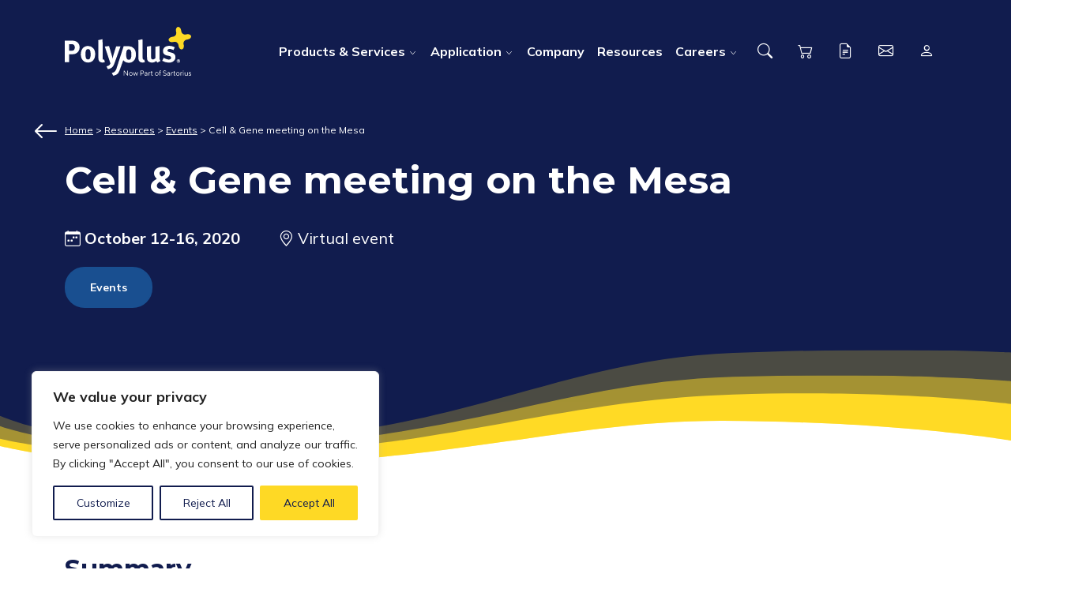

--- FILE ---
content_type: text/html; charset=UTF-8
request_url: https://www.polyplus-sartorius.com/cell-gene-meeting-on-the-mesa
body_size: 18977
content:

<!doctype html>
<html lang="en-US" prefix="og: https://ogp.me/ns#">

<head>
	<meta charset="UTF-8">
	<meta name="viewport" content="width=device-width, initial-scale=1">
	<link rel="profile" href="https://gmpg.org/xfn/11">

	<link rel="apple-touch-icon" sizes="180x180" href="https://www.polyplus-sartorius.com/wp-content/themes/strip2/assets/dist/images/favicon/apple-touch-icon.png">
	<link rel="icon" type="image/png" sizes="32x32" href="https://www.polyplus-sartorius.com/wp-content/themes/strip2/assets/dist/images/favicon/favicon-32x32.png">
	<link rel="icon" type="image/png" sizes="16x16" href="https://www.polyplus-sartorius.com/wp-content/themes/strip2/assets/dist/images/favicon/favicon-16x16.png">
	<link rel="manifest" href="https://www.polyplus-sartorius.com/wp-content/themes/strip2/assets/dist/images/favicon/site.webmanifest">
	<link rel="mask-icon" href="https://www.polyplus-sartorius.com/wp-content/themes/strip2/assets/dist/images/favicon/safari-pinned-tab.svg" color="#111c4e">
	<meta name="msapplication-TileColor" content="#111c4e">
	<meta name="theme-color" content="#ffffff">

		<script>
		(function(h, o, t, j, a, r) {
			h.hj = h.hj || function() {
				(h.hj.q = h.hj.q || []).push(arguments)
			};
			h._hjSettings = {
				hjid: 1048282,
				hjsv: 6
			};
			a = o.getElementsByTagName('head')[0];
			r = o.createElement('script');
			r.async = 1;
			r.src = t + h._hjSettings.hjid + j + h._hjSettings.hjsv;
			a.appendChild(r);
		})(window, document, 'https://static.hotjar.com/c/hotjar-', '.js?sv=');
	</script>
	
	<script type="text/javascript">
		(function() {
			var didInit = false;

			function initMunchkin() {
				if (didInit === false) {
					didInit = true;
					Munchkin.init('609-TDQ-677');
				}
			}
			var s = document.createElement('script');
			s.type = 'text/javascript';
			s.async = true;
			s.src = '//munchkin.marketo.net/munchkin.js';
			s.onreadystatechange = function() {
				if (this.readyState == 'complete' || this.readyState == 'loaded') {
					initMunchkin();
				}
			};
			s.onload = initMunchkin;
			document.getElementsByTagName('head')[0].appendChild(s);
		})();
	</script>
		
<!-- Google Tag Manager for WordPress by gtm4wp.com -->
<script data-cfasync="false" data-pagespeed-no-defer>
	var gtm4wp_datalayer_name = "dataLayer";
	var dataLayer = dataLayer || [];
</script>
<!-- End Google Tag Manager for WordPress by gtm4wp.com -->
<!-- Search Engine Optimization by Rank Math - https://rankmath.com/ -->
<title>Cell &amp; Gene meeting on the Mesa - Polyplus</title>
<meta name="description" content="The gene therapy industry is currently witnessing an unprecedented growth rate. Despite the rapid growth of the industry, several limitations remain with"/>
<meta name="robots" content="follow, index, max-snippet:-1, max-video-preview:-1, max-image-preview:large"/>
<link rel="canonical" href="https://www.polyplus-sartorius.com/cell-gene-meeting-on-the-mesa" />
<meta property="og:locale" content="en_US" />
<meta property="og:type" content="article" />
<meta property="og:title" content="Cell &amp; Gene meeting on the Mesa - Polyplus" />
<meta property="og:description" content="The gene therapy industry is currently witnessing an unprecedented growth rate. Despite the rapid growth of the industry, several limitations remain with" />
<meta property="og:url" content="https://www.polyplus-sartorius.com/cell-gene-meeting-on-the-mesa" />
<meta property="og:site_name" content="Polyplus" />
<meta property="article:section" content="Events" />
<meta property="og:updated_time" content="2023-09-07T20:43:46+02:00" />
<meta property="og:image" content="https://www.polyplus-sartorius.com/wp-content/uploads/2020/10/banner-2.png" />
<meta property="og:image:secure_url" content="https://www.polyplus-sartorius.com/wp-content/uploads/2020/10/banner-2.png" />
<meta property="og:image:width" content="773" />
<meta property="og:image:height" content="384" />
<meta property="og:image:alt" content="Cell &amp; Gene meeting on the Mesa" />
<meta property="og:image:type" content="image/png" />
<meta property="article:published_time" content="2020-10-05T09:46:59+02:00" />
<meta property="article:modified_time" content="2023-09-07T20:43:46+02:00" />
<meta name="twitter:card" content="summary_large_image" />
<meta name="twitter:title" content="Cell &amp; Gene meeting on the Mesa - Polyplus" />
<meta name="twitter:description" content="The gene therapy industry is currently witnessing an unprecedented growth rate. Despite the rapid growth of the industry, several limitations remain with" />
<meta name="twitter:image" content="https://www.polyplus-sartorius.com/wp-content/uploads/2020/10/banner-2.png" />
<meta name="twitter:label1" content="Written by" />
<meta name="twitter:data1" content="Lucie Perez" />
<meta name="twitter:label2" content="Time to read" />
<meta name="twitter:data2" content="Less than a minute" />
<script type="application/ld+json" class="rank-math-schema">{"@context":"https://schema.org","@graph":[{"@type":["Organization","Person"],"@id":"https://www.polyplus-sartorius.com/#person","name":"Polyplus","url":"https://www.polyplus-sartorius.com","email":"ldidier"},{"@type":"WebSite","@id":"https://www.polyplus-sartorius.com/#website","url":"https://www.polyplus-sartorius.com","name":"Polyplus","publisher":{"@id":"https://www.polyplus-sartorius.com/#person"},"inLanguage":"en-US"},{"@type":"ImageObject","@id":"https://www.polyplus-sartorius.com/wp-content/uploads/2020/10/banner-2.png","url":"https://www.polyplus-sartorius.com/wp-content/uploads/2020/10/banner-2.png","width":"773","height":"384","inLanguage":"en-US"},{"@type":"BreadcrumbList","@id":"https://www.polyplus-sartorius.com/cell-gene-meeting-on-the-mesa#breadcrumb","itemListElement":[{"@type":"ListItem","position":"1","item":{"@id":"https://www.polyplus-sartorius.com","name":"Home"}},{"@type":"ListItem","position":"2","item":{"@id":"https://www.polyplus-sartorius.com/category/event","name":"Events"}},{"@type":"ListItem","position":"3","item":{"@id":"https://www.polyplus-sartorius.com/cell-gene-meeting-on-the-mesa","name":"Cell &amp; Gene meeting on the Mesa"}}]},{"@type":"WebPage","@id":"https://www.polyplus-sartorius.com/cell-gene-meeting-on-the-mesa#webpage","url":"https://www.polyplus-sartorius.com/cell-gene-meeting-on-the-mesa","name":"Cell &amp; Gene meeting on the Mesa - Polyplus","datePublished":"2020-10-05T09:46:59+02:00","dateModified":"2023-09-07T20:43:46+02:00","isPartOf":{"@id":"https://www.polyplus-sartorius.com/#website"},"primaryImageOfPage":{"@id":"https://www.polyplus-sartorius.com/wp-content/uploads/2020/10/banner-2.png"},"inLanguage":"en-US","breadcrumb":{"@id":"https://www.polyplus-sartorius.com/cell-gene-meeting-on-the-mesa#breadcrumb"}},{"@type":"BlogPosting","headline":"Cell &amp; Gene meeting on the Mesa - Polyplus","datePublished":"2020-10-05T09:46:59+02:00","dateModified":"2023-09-07T20:43:46+02:00","author":{"@type":"Person","name":"Lucie Perez"},"name":"Cell &amp; Gene meeting on the Mesa - Polyplus","articleSection":"Events","@id":"https://www.polyplus-sartorius.com/cell-gene-meeting-on-the-mesa#schema-191934","isPartOf":{"@id":"https://www.polyplus-sartorius.com/cell-gene-meeting-on-the-mesa#webpage"},"publisher":{"@id":"https://www.polyplus-sartorius.com/#person"},"image":{"@id":"https://www.polyplus-sartorius.com/wp-content/uploads/2020/10/banner-2.png"},"inLanguage":"en-US","mainEntityOfPage":{"@id":"https://www.polyplus-sartorius.com/cell-gene-meeting-on-the-mesa#webpage"}}]}</script>
<!-- /Rank Math WordPress SEO plugin -->

<link rel='dns-prefetch' href='//www.google.com' />
<link rel='dns-prefetch' href='//cdnjs.cloudflare.com' />
<link href='https://fonts.gstatic.com' crossorigin='anonymous' rel='preconnect' />
<link href='https://ajax.googleapis.com' rel='preconnect' />
<link href='https://fonts.googleapis.com' rel='preconnect' />
<link rel="alternate" type="application/rss+xml" title="Polyplus &raquo; Feed" href="https://www.polyplus-sartorius.com/feed" />
<link rel='stylesheet' id='wp-block-library-css' href='https://www.polyplus-sartorius.com/wp-includes/css/dist/block-library/style.min.css' media='all' />
<style id='classic-theme-styles-inline-css'>
/*! This file is auto-generated */
.wp-block-button__link{color:#fff;background-color:#32373c;border-radius:9999px;box-shadow:none;text-decoration:none;padding:calc(.667em + 2px) calc(1.333em + 2px);font-size:1.125em}.wp-block-file__button{background:#32373c;color:#fff;text-decoration:none}
</style>
<style id='global-styles-inline-css'>
body{--wp--preset--color--black: #000000;--wp--preset--color--cyan-bluish-gray: #abb8c3;--wp--preset--color--white: #ffffff;--wp--preset--color--pale-pink: #f78da7;--wp--preset--color--vivid-red: #cf2e2e;--wp--preset--color--luminous-vivid-orange: #ff6900;--wp--preset--color--luminous-vivid-amber: #fcb900;--wp--preset--color--light-green-cyan: #7bdcb5;--wp--preset--color--vivid-green-cyan: #00d084;--wp--preset--color--pale-cyan-blue: #8ed1fc;--wp--preset--color--vivid-cyan-blue: #0693e3;--wp--preset--color--vivid-purple: #9b51e0;--wp--preset--gradient--vivid-cyan-blue-to-vivid-purple: linear-gradient(135deg,rgba(6,147,227,1) 0%,rgb(155,81,224) 100%);--wp--preset--gradient--light-green-cyan-to-vivid-green-cyan: linear-gradient(135deg,rgb(122,220,180) 0%,rgb(0,208,130) 100%);--wp--preset--gradient--luminous-vivid-amber-to-luminous-vivid-orange: linear-gradient(135deg,rgba(252,185,0,1) 0%,rgba(255,105,0,1) 100%);--wp--preset--gradient--luminous-vivid-orange-to-vivid-red: linear-gradient(135deg,rgba(255,105,0,1) 0%,rgb(207,46,46) 100%);--wp--preset--gradient--very-light-gray-to-cyan-bluish-gray: linear-gradient(135deg,rgb(238,238,238) 0%,rgb(169,184,195) 100%);--wp--preset--gradient--cool-to-warm-spectrum: linear-gradient(135deg,rgb(74,234,220) 0%,rgb(151,120,209) 20%,rgb(207,42,186) 40%,rgb(238,44,130) 60%,rgb(251,105,98) 80%,rgb(254,248,76) 100%);--wp--preset--gradient--blush-light-purple: linear-gradient(135deg,rgb(255,206,236) 0%,rgb(152,150,240) 100%);--wp--preset--gradient--blush-bordeaux: linear-gradient(135deg,rgb(254,205,165) 0%,rgb(254,45,45) 50%,rgb(107,0,62) 100%);--wp--preset--gradient--luminous-dusk: linear-gradient(135deg,rgb(255,203,112) 0%,rgb(199,81,192) 50%,rgb(65,88,208) 100%);--wp--preset--gradient--pale-ocean: linear-gradient(135deg,rgb(255,245,203) 0%,rgb(182,227,212) 50%,rgb(51,167,181) 100%);--wp--preset--gradient--electric-grass: linear-gradient(135deg,rgb(202,248,128) 0%,rgb(113,206,126) 100%);--wp--preset--gradient--midnight: linear-gradient(135deg,rgb(2,3,129) 0%,rgb(40,116,252) 100%);--wp--preset--font-size--small: 13px;--wp--preset--font-size--medium: 20px;--wp--preset--font-size--large: 36px;--wp--preset--font-size--x-large: 42px;--wp--preset--spacing--20: 0.44rem;--wp--preset--spacing--30: 0.67rem;--wp--preset--spacing--40: 1rem;--wp--preset--spacing--50: 1.5rem;--wp--preset--spacing--60: 2.25rem;--wp--preset--spacing--70: 3.38rem;--wp--preset--spacing--80: 5.06rem;--wp--preset--shadow--natural: 6px 6px 9px rgba(0, 0, 0, 0.2);--wp--preset--shadow--deep: 12px 12px 50px rgba(0, 0, 0, 0.4);--wp--preset--shadow--sharp: 6px 6px 0px rgba(0, 0, 0, 0.2);--wp--preset--shadow--outlined: 6px 6px 0px -3px rgba(255, 255, 255, 1), 6px 6px rgba(0, 0, 0, 1);--wp--preset--shadow--crisp: 6px 6px 0px rgba(0, 0, 0, 1);}:where(.is-layout-flex){gap: 0.5em;}:where(.is-layout-grid){gap: 0.5em;}body .is-layout-flow > .alignleft{float: left;margin-inline-start: 0;margin-inline-end: 2em;}body .is-layout-flow > .alignright{float: right;margin-inline-start: 2em;margin-inline-end: 0;}body .is-layout-flow > .aligncenter{margin-left: auto !important;margin-right: auto !important;}body .is-layout-constrained > .alignleft{float: left;margin-inline-start: 0;margin-inline-end: 2em;}body .is-layout-constrained > .alignright{float: right;margin-inline-start: 2em;margin-inline-end: 0;}body .is-layout-constrained > .aligncenter{margin-left: auto !important;margin-right: auto !important;}body .is-layout-constrained > :where(:not(.alignleft):not(.alignright):not(.alignfull)){max-width: var(--wp--style--global--content-size);margin-left: auto !important;margin-right: auto !important;}body .is-layout-constrained > .alignwide{max-width: var(--wp--style--global--wide-size);}body .is-layout-flex{display: flex;}body .is-layout-flex{flex-wrap: wrap;align-items: center;}body .is-layout-flex > *{margin: 0;}body .is-layout-grid{display: grid;}body .is-layout-grid > *{margin: 0;}:where(.wp-block-columns.is-layout-flex){gap: 2em;}:where(.wp-block-columns.is-layout-grid){gap: 2em;}:where(.wp-block-post-template.is-layout-flex){gap: 1.25em;}:where(.wp-block-post-template.is-layout-grid){gap: 1.25em;}.has-black-color{color: var(--wp--preset--color--black) !important;}.has-cyan-bluish-gray-color{color: var(--wp--preset--color--cyan-bluish-gray) !important;}.has-white-color{color: var(--wp--preset--color--white) !important;}.has-pale-pink-color{color: var(--wp--preset--color--pale-pink) !important;}.has-vivid-red-color{color: var(--wp--preset--color--vivid-red) !important;}.has-luminous-vivid-orange-color{color: var(--wp--preset--color--luminous-vivid-orange) !important;}.has-luminous-vivid-amber-color{color: var(--wp--preset--color--luminous-vivid-amber) !important;}.has-light-green-cyan-color{color: var(--wp--preset--color--light-green-cyan) !important;}.has-vivid-green-cyan-color{color: var(--wp--preset--color--vivid-green-cyan) !important;}.has-pale-cyan-blue-color{color: var(--wp--preset--color--pale-cyan-blue) !important;}.has-vivid-cyan-blue-color{color: var(--wp--preset--color--vivid-cyan-blue) !important;}.has-vivid-purple-color{color: var(--wp--preset--color--vivid-purple) !important;}.has-black-background-color{background-color: var(--wp--preset--color--black) !important;}.has-cyan-bluish-gray-background-color{background-color: var(--wp--preset--color--cyan-bluish-gray) !important;}.has-white-background-color{background-color: var(--wp--preset--color--white) !important;}.has-pale-pink-background-color{background-color: var(--wp--preset--color--pale-pink) !important;}.has-vivid-red-background-color{background-color: var(--wp--preset--color--vivid-red) !important;}.has-luminous-vivid-orange-background-color{background-color: var(--wp--preset--color--luminous-vivid-orange) !important;}.has-luminous-vivid-amber-background-color{background-color: var(--wp--preset--color--luminous-vivid-amber) !important;}.has-light-green-cyan-background-color{background-color: var(--wp--preset--color--light-green-cyan) !important;}.has-vivid-green-cyan-background-color{background-color: var(--wp--preset--color--vivid-green-cyan) !important;}.has-pale-cyan-blue-background-color{background-color: var(--wp--preset--color--pale-cyan-blue) !important;}.has-vivid-cyan-blue-background-color{background-color: var(--wp--preset--color--vivid-cyan-blue) !important;}.has-vivid-purple-background-color{background-color: var(--wp--preset--color--vivid-purple) !important;}.has-black-border-color{border-color: var(--wp--preset--color--black) !important;}.has-cyan-bluish-gray-border-color{border-color: var(--wp--preset--color--cyan-bluish-gray) !important;}.has-white-border-color{border-color: var(--wp--preset--color--white) !important;}.has-pale-pink-border-color{border-color: var(--wp--preset--color--pale-pink) !important;}.has-vivid-red-border-color{border-color: var(--wp--preset--color--vivid-red) !important;}.has-luminous-vivid-orange-border-color{border-color: var(--wp--preset--color--luminous-vivid-orange) !important;}.has-luminous-vivid-amber-border-color{border-color: var(--wp--preset--color--luminous-vivid-amber) !important;}.has-light-green-cyan-border-color{border-color: var(--wp--preset--color--light-green-cyan) !important;}.has-vivid-green-cyan-border-color{border-color: var(--wp--preset--color--vivid-green-cyan) !important;}.has-pale-cyan-blue-border-color{border-color: var(--wp--preset--color--pale-cyan-blue) !important;}.has-vivid-cyan-blue-border-color{border-color: var(--wp--preset--color--vivid-cyan-blue) !important;}.has-vivid-purple-border-color{border-color: var(--wp--preset--color--vivid-purple) !important;}.has-vivid-cyan-blue-to-vivid-purple-gradient-background{background: var(--wp--preset--gradient--vivid-cyan-blue-to-vivid-purple) !important;}.has-light-green-cyan-to-vivid-green-cyan-gradient-background{background: var(--wp--preset--gradient--light-green-cyan-to-vivid-green-cyan) !important;}.has-luminous-vivid-amber-to-luminous-vivid-orange-gradient-background{background: var(--wp--preset--gradient--luminous-vivid-amber-to-luminous-vivid-orange) !important;}.has-luminous-vivid-orange-to-vivid-red-gradient-background{background: var(--wp--preset--gradient--luminous-vivid-orange-to-vivid-red) !important;}.has-very-light-gray-to-cyan-bluish-gray-gradient-background{background: var(--wp--preset--gradient--very-light-gray-to-cyan-bluish-gray) !important;}.has-cool-to-warm-spectrum-gradient-background{background: var(--wp--preset--gradient--cool-to-warm-spectrum) !important;}.has-blush-light-purple-gradient-background{background: var(--wp--preset--gradient--blush-light-purple) !important;}.has-blush-bordeaux-gradient-background{background: var(--wp--preset--gradient--blush-bordeaux) !important;}.has-luminous-dusk-gradient-background{background: var(--wp--preset--gradient--luminous-dusk) !important;}.has-pale-ocean-gradient-background{background: var(--wp--preset--gradient--pale-ocean) !important;}.has-electric-grass-gradient-background{background: var(--wp--preset--gradient--electric-grass) !important;}.has-midnight-gradient-background{background: var(--wp--preset--gradient--midnight) !important;}.has-small-font-size{font-size: var(--wp--preset--font-size--small) !important;}.has-medium-font-size{font-size: var(--wp--preset--font-size--medium) !important;}.has-large-font-size{font-size: var(--wp--preset--font-size--large) !important;}.has-x-large-font-size{font-size: var(--wp--preset--font-size--x-large) !important;}
.wp-block-navigation a:where(:not(.wp-element-button)){color: inherit;}
:where(.wp-block-post-template.is-layout-flex){gap: 1.25em;}:where(.wp-block-post-template.is-layout-grid){gap: 1.25em;}
:where(.wp-block-columns.is-layout-flex){gap: 2em;}:where(.wp-block-columns.is-layout-grid){gap: 2em;}
.wp-block-pullquote{font-size: 1.5em;line-height: 1.6;}
</style>
<link rel='stylesheet' id='fcrm-boostrap-select-styles-css' href='https://cdnjs.cloudflare.com/ajax/libs/bootstrap-select/1.13.2/css/bootstrap-select.min.css' media='all' />
<link rel='stylesheet' id='fcrm-css' href='https://www.polyplus-sartorius.com/wp-content/plugins/polyplusforms/public/css/fcrm-public.css' media='all' />
<link rel='stylesheet' id='strip-styles-css' href='https://www.polyplus-sartorius.com/wp-content/themes/strip2/assets/dist/css/app.css' media='all' />
<script id='cookie-law-info-js-extra'>
var _ckyConfig = {"_ipData":[],"_assetsURL":"https:\/\/www.polyplus-sartorius.com\/wp-content\/plugins\/cookie-law-info\/lite\/frontend\/images\/","_publicURL":"https:\/\/www.polyplus-sartorius.com","_expiry":"365","_categories":[{"name":"Necessary","slug":"necessary","isNecessary":true,"ccpaDoNotSell":true,"cookies":[{"cookieID":"PHPSESSID","domain":"www.polyplus-sartorius.com","provider":""},{"cookieID":"cookieyes-consent","domain":"www.polyplus-sartorius.com","provider":""},{"cookieID":"wordpress_test_cookie","domain":".polyplus-sartorius.com","provider":""}],"active":true,"defaultConsent":{"gdpr":true,"ccpa":true}},{"name":"Functional","slug":"functional","isNecessary":false,"ccpaDoNotSell":true,"cookies":[{"cookieID":"_hjAbsoluteSessionInProgress","domain":".polyplus-sartorius.com","provider":""},{"cookieID":"__cf_bm","domain":".vimeo.com","provider":""}],"active":true,"defaultConsent":{"gdpr":true,"ccpa":false}},{"name":"Analytics","slug":"analytics","isNecessary":false,"ccpaDoNotSell":true,"cookies":[{"cookieID":"_gcl_au","domain":".polyplus-sartorius.com","provider":""},{"cookieID":"_ga_*","domain":".polyplus-sartorius.com","provider":"googletagmanager.com"},{"cookieID":"_ga","domain":".polyplus-sartorius.com","provider":"googletagmanager.com"},{"cookieID":"_hjSessionUser_*","domain":".polyplus-sartorius.com","provider":"static.hotjar.com"},{"cookieID":"_hjFirstSeen","domain":".polyplus-sartorius.com","provider":"hotjar.com"},{"cookieID":"_hjSession_*","domain":".polyplus-sartorius.com","provider":".hotjar.com"},{"cookieID":"_gid","domain":".polyplus-sartorius.com","provider":"googletagmanager.com"},{"cookieID":"_gat_UA-*","domain":".polyplus-sartorius.com","provider":"googletagmanager.com"},{"cookieID":"ajs_user_id","domain":".polyplus-sartorius.com","provider":".hotjar.com"},{"cookieID":"ajs_group_id","domain":".polyplus-sartorius.com","provider":".hotjar.com"},{"cookieID":"ajs_anonymous_id","domain":".polyplus-sartorius.com","provider":".hotjar.com"},{"cookieID":"_hjTLDTest","domain":".polyplus-sartorius.com","provider":".hotjar.com"},{"cookieID":"CONSENT","domain":".youtube.com","provider":"youtube.com"},{"cookieID":"_mkto_trk","domain":".polyplus-sartorius.com","provider":"marketo.net"}],"active":true,"defaultConsent":{"gdpr":false,"ccpa":false}},{"name":"Performance","slug":"performance","isNecessary":false,"ccpaDoNotSell":true,"cookies":[],"active":true,"defaultConsent":{"gdpr":false,"ccpa":false}},{"name":"Advertisement","slug":"advertisement","isNecessary":false,"ccpaDoNotSell":true,"cookies":[{"cookieID":"test_cookie","domain":".doubleclick.net","provider":"youtube.com"},{"cookieID":"IDE","domain":".doubleclick.net","provider":"youtube.com"},{"cookieID":"YSC","domain":".youtube.com","provider":"youtube.com"},{"cookieID":"VISITOR_INFO1_LIVE","domain":".youtube.com","provider":"youtube.com"},{"cookieID":"yt-remote-device-id","domain":"youtube.com","provider":"youtube.com"},{"cookieID":"yt-remote-connected-devices","domain":"youtube.com","provider":"youtube.com"}],"active":true,"defaultConsent":{"gdpr":false,"ccpa":false}}],"_activeLaw":"gdpr","_rootDomain":"","_block":"1","_showBanner":"1","_bannerConfig":{"settings":{"type":"box","position":"bottom-left","applicableLaw":"gdpr"},"behaviours":{"reloadBannerOnAccept":true,"loadAnalyticsByDefault":false,"animations":{"onLoad":"animate","onHide":"sticky"}},"config":{"revisitConsent":{"status":false,"tag":"revisit-consent","position":"bottom-left","meta":{"url":"#"},"styles":{"background-color":"#111C4E"},"elements":{"title":{"type":"text","tag":"revisit-consent-title","status":true,"styles":{"color":"#0056a7"}}}},"preferenceCenter":{"toggle":{"status":true,"tag":"detail-category-toggle","type":"toggle","states":{"active":{"styles":{"background-color":"#1863DC"}},"inactive":{"styles":{"background-color":"#D0D5D2"}}}}},"categoryPreview":{"status":false,"toggle":{"status":true,"tag":"detail-category-preview-toggle","type":"toggle","states":{"active":{"styles":{"background-color":"#1863DC"}},"inactive":{"styles":{"background-color":"#D0D5D2"}}}}},"videoPlaceholder":{"status":true,"styles":{"background-color":"#000000","border-color":"#000000","color":"#ffffff"}},"readMore":{"status":false,"tag":"readmore-button","type":"link","meta":{"noFollow":true,"newTab":true},"styles":{"color":"#111C4E","background-color":"transparent","border-color":"transparent"}},"auditTable":{"status":true},"optOption":{"status":true,"toggle":{"status":true,"tag":"optout-option-toggle","type":"toggle","states":{"active":{"styles":{"background-color":"#1863dc"}},"inactive":{"styles":{"background-color":"#FFFFFF"}}}}}}},"_version":"3.1.4","_logConsent":"1","_tags":[{"tag":"accept-button","styles":{"color":"#111C4E","background-color":"#FED925","border-color":"#FED925"}},{"tag":"reject-button","styles":{"color":"#111C4E","background-color":"transparent","border-color":"#111C4E"}},{"tag":"settings-button","styles":{"color":"#111C4E","background-color":"transparent","border-color":"#111C4E"}},{"tag":"readmore-button","styles":{"color":"#111C4E","background-color":"transparent","border-color":"transparent"}},{"tag":"donotsell-button","styles":{"color":"#1863DC","background-color":"transparent","border-color":"transparent"}},{"tag":"accept-button","styles":{"color":"#111C4E","background-color":"#FED925","border-color":"#FED925"}},{"tag":"revisit-consent","styles":{"background-color":"#111C4E"}}],"_shortCodes":[{"key":"cky_readmore","content":"<a href=\"#\" class=\"cky-policy\" aria-label=\"Cookie Policy\" target=\"_blank\" rel=\"noopener\" data-cky-tag=\"readmore-button\">Cookie Policy<\/a>","tag":"readmore-button","status":false,"attributes":{"rel":"nofollow","target":"_blank"}},{"key":"cky_show_desc","content":"<button class=\"cky-show-desc-btn\" data-cky-tag=\"show-desc-button\" aria-label=\"Show more\">Show more<\/button>","tag":"show-desc-button","status":true,"attributes":[]},{"key":"cky_hide_desc","content":"<button class=\"cky-show-desc-btn\" data-cky-tag=\"hide-desc-button\" aria-label=\"Show less\">Show less<\/button>","tag":"hide-desc-button","status":true,"attributes":[]},{"key":"cky_category_toggle_label","content":"[cky_{{status}}_category_label] [cky_preference_{{category_slug}}_title]","tag":"","status":true,"attributes":[]},{"key":"cky_enable_category_label","content":"Enable","tag":"","status":true,"attributes":[]},{"key":"cky_disable_category_label","content":"Disable","tag":"","status":true,"attributes":[]},{"key":"cky_video_placeholder","content":"<div class=\"video-placeholder-normal\" data-cky-tag=\"video-placeholder\" id=\"[UNIQUEID]\"><p class=\"video-placeholder-text-normal\" data-cky-tag=\"placeholder-title\">Please accept cookies to access this content<\/p><\/div>","tag":"","status":true,"attributes":[]},{"key":"cky_enable_optout_label","content":"Enable","tag":"","status":true,"attributes":[]},{"key":"cky_disable_optout_label","content":"Disable","tag":"","status":true,"attributes":[]},{"key":"cky_optout_toggle_label","content":"[cky_{{status}}_optout_label] [cky_optout_option_title]","tag":"","status":true,"attributes":[]},{"key":"cky_optout_option_title","content":"Do Not Sell or Share My Personal Information","tag":"","status":true,"attributes":[]},{"key":"cky_optout_close_label","content":"Close","tag":"","status":true,"attributes":[]}],"_rtl":"","_providersToBlock":[{"re":"googletagmanager.com","categories":["analytics"]},{"re":"static.hotjar.com","categories":["analytics"]},{"re":"hotjar.com","categories":["analytics"]},{"re":".hotjar.com","categories":["analytics"]},{"re":"youtube.com","categories":["analytics","advertisement"]},{"re":"marketo.net","categories":["analytics"]}]};
var _ckyStyles = {"css":".cky-overlay{background: #000000; opacity: 0.4; position: fixed; top: 0; left: 0; width: 100%; height: 100%; z-index: 99999999;}.cky-hide{display: none;}.cky-btn-revisit-wrapper{display: flex; align-items: center; justify-content: center; background: #0056a7; width: 45px; height: 45px; border-radius: 50%; position: fixed; z-index: 999999; cursor: pointer;}.cky-revisit-bottom-left{bottom: 15px; left: 15px;}.cky-revisit-bottom-right{bottom: 15px; right: 15px;}.cky-btn-revisit-wrapper .cky-btn-revisit{display: flex; align-items: center; justify-content: center; background: none; border: none; cursor: pointer; position: relative; margin: 0; padding: 0;}.cky-btn-revisit-wrapper .cky-btn-revisit img{max-width: fit-content; margin: 0; height: 30px; width: 30px;}.cky-revisit-bottom-left:hover::before{content: attr(data-tooltip); position: absolute; background: #4e4b66; color: #ffffff; left: calc(100% + 7px); font-size: 12px; line-height: 16px; width: max-content; padding: 4px 8px; border-radius: 4px;}.cky-revisit-bottom-left:hover::after{position: absolute; content: \"\"; border: 5px solid transparent; left: calc(100% + 2px); border-left-width: 0; border-right-color: #4e4b66;}.cky-revisit-bottom-right:hover::before{content: attr(data-tooltip); position: absolute; background: #4e4b66; color: #ffffff; right: calc(100% + 7px); font-size: 12px; line-height: 16px; width: max-content; padding: 4px 8px; border-radius: 4px;}.cky-revisit-bottom-right:hover::after{position: absolute; content: \"\"; border: 5px solid transparent; right: calc(100% + 2px); border-right-width: 0; border-left-color: #4e4b66;}.cky-revisit-hide{display: none;}.cky-consent-container{position: fixed; width: 440px; box-sizing: border-box; z-index: 9999999; border-radius: 6px;}.cky-consent-container .cky-consent-bar{background: #ffffff; border: 1px solid; padding: 20px 26px; box-shadow: 0 -1px 10px 0 #acabab4d; border-radius: 6px;}.cky-box-bottom-left{bottom: 40px; left: 40px;}.cky-box-bottom-right{bottom: 40px; right: 40px;}.cky-box-top-left{top: 40px; left: 40px;}.cky-box-top-right{top: 40px; right: 40px;}.cky-custom-brand-logo-wrapper .cky-custom-brand-logo{width: 100px; height: auto; margin: 0 0 12px 0;}.cky-notice .cky-title{color: #212121; font-weight: 700; font-size: 18px; line-height: 24px; margin: 0 0 12px 0;}.cky-notice-des *,.cky-preference-content-wrapper *,.cky-accordion-header-des *,.cky-gpc-wrapper .cky-gpc-desc *{font-size: 14px;}.cky-notice-des{color: #212121; font-size: 14px; line-height: 24px; font-weight: 400;}.cky-notice-des img{height: 25px; width: 25px;}.cky-consent-bar .cky-notice-des p,.cky-gpc-wrapper .cky-gpc-desc p,.cky-preference-body-wrapper .cky-preference-content-wrapper p,.cky-accordion-header-wrapper .cky-accordion-header-des p,.cky-cookie-des-table li div:last-child p{color: inherit; margin-top: 0;}.cky-notice-des P:last-child,.cky-preference-content-wrapper p:last-child,.cky-cookie-des-table li div:last-child p:last-child,.cky-gpc-wrapper .cky-gpc-desc p:last-child{margin-bottom: 0;}.cky-notice-des a.cky-policy,.cky-notice-des button.cky-policy{font-size: 14px; color: #1863dc; white-space: nowrap; cursor: pointer; background: transparent; border: 1px solid; text-decoration: underline;}.cky-notice-des button.cky-policy{padding: 0;}.cky-notice-des a.cky-policy:focus-visible,.cky-notice-des button.cky-policy:focus-visible,.cky-preference-content-wrapper .cky-show-desc-btn:focus-visible,.cky-accordion-header .cky-accordion-btn:focus-visible,.cky-preference-header .cky-btn-close:focus-visible,.cky-switch input[type=\"checkbox\"]:focus-visible,.cky-footer-wrapper a:focus-visible,.cky-btn:focus-visible{outline: 2px solid #1863dc; outline-offset: 2px;}.cky-btn:focus:not(:focus-visible),.cky-accordion-header .cky-accordion-btn:focus:not(:focus-visible),.cky-preference-content-wrapper .cky-show-desc-btn:focus:not(:focus-visible),.cky-btn-revisit-wrapper .cky-btn-revisit:focus:not(:focus-visible),.cky-preference-header .cky-btn-close:focus:not(:focus-visible),.cky-consent-bar .cky-banner-btn-close:focus:not(:focus-visible){outline: 0;}button.cky-show-desc-btn:not(:hover):not(:active){color: #1863dc; background: transparent;}button.cky-accordion-btn:not(:hover):not(:active),button.cky-banner-btn-close:not(:hover):not(:active),button.cky-btn-revisit:not(:hover):not(:active),button.cky-btn-close:not(:hover):not(:active){background: transparent;}.cky-consent-bar button:hover,.cky-modal.cky-modal-open button:hover,.cky-consent-bar button:focus,.cky-modal.cky-modal-open button:focus{text-decoration: none;}.cky-notice-btn-wrapper{display: flex; justify-content: flex-start; align-items: center; flex-wrap: wrap; margin-top: 16px;}.cky-notice-btn-wrapper .cky-btn{text-shadow: none; box-shadow: none;}.cky-btn{flex: auto; max-width: 100%; font-size: 14px; font-family: inherit; line-height: 24px; padding: 8px; font-weight: 500; margin: 0 8px 0 0; border-radius: 2px; cursor: pointer; text-align: center; text-transform: none; min-height: 0;}.cky-btn:hover{opacity: 0.8;}.cky-btn-customize{color: #1863dc; background: transparent; border: 2px solid #1863dc;}.cky-btn-reject{color: #1863dc; background: transparent; border: 2px solid #1863dc;}.cky-btn-accept{background: #1863dc; color: #ffffff; border: 2px solid #1863dc;}.cky-btn:last-child{margin-right: 0;}@media (max-width: 576px){.cky-box-bottom-left{bottom: 0; left: 0;}.cky-box-bottom-right{bottom: 0; right: 0;}.cky-box-top-left{top: 0; left: 0;}.cky-box-top-right{top: 0; right: 0;}}@media (max-width: 440px){.cky-box-bottom-left, .cky-box-bottom-right, .cky-box-top-left, .cky-box-top-right{width: 100%; max-width: 100%;}.cky-consent-container .cky-consent-bar{padding: 20px 0;}.cky-custom-brand-logo-wrapper, .cky-notice .cky-title, .cky-notice-des, .cky-notice-btn-wrapper{padding: 0 24px;}.cky-notice-des{max-height: 40vh; overflow-y: scroll;}.cky-notice-btn-wrapper{flex-direction: column; margin-top: 0;}.cky-btn{width: 100%; margin: 10px 0 0 0;}.cky-notice-btn-wrapper .cky-btn-customize{order: 2;}.cky-notice-btn-wrapper .cky-btn-reject{order: 3;}.cky-notice-btn-wrapper .cky-btn-accept{order: 1; margin-top: 16px;}}@media (max-width: 352px){.cky-notice .cky-title{font-size: 16px;}.cky-notice-des *{font-size: 12px;}.cky-notice-des, .cky-btn{font-size: 12px;}}.cky-modal.cky-modal-open{display: flex; visibility: visible; -webkit-transform: translate(-50%, -50%); -moz-transform: translate(-50%, -50%); -ms-transform: translate(-50%, -50%); -o-transform: translate(-50%, -50%); transform: translate(-50%, -50%); top: 50%; left: 50%; transition: all 1s ease;}.cky-modal{box-shadow: 0 32px 68px rgba(0, 0, 0, 0.3); margin: 0 auto; position: fixed; max-width: 100%; background: #ffffff; top: 50%; box-sizing: border-box; border-radius: 6px; z-index: 999999999; color: #212121; -webkit-transform: translate(-50%, 100%); -moz-transform: translate(-50%, 100%); -ms-transform: translate(-50%, 100%); -o-transform: translate(-50%, 100%); transform: translate(-50%, 100%); visibility: hidden; transition: all 0s ease;}.cky-preference-center{max-height: 79vh; overflow: hidden; width: 845px; overflow: hidden; flex: 1 1 0; display: flex; flex-direction: column; border-radius: 6px;}.cky-preference-header{display: flex; align-items: center; justify-content: space-between; padding: 22px 24px; border-bottom: 1px solid;}.cky-preference-header .cky-preference-title{font-size: 18px; font-weight: 700; line-height: 24px;}.cky-preference-header .cky-btn-close{margin: 0; cursor: pointer; vertical-align: middle; padding: 0; background: none; border: none; width: auto; height: auto; min-height: 0; line-height: 0; text-shadow: none; box-shadow: none;}.cky-preference-header .cky-btn-close img{margin: 0; height: 10px; width: 10px;}.cky-preference-body-wrapper{padding: 0 24px; flex: 1; overflow: auto; box-sizing: border-box;}.cky-preference-content-wrapper,.cky-gpc-wrapper .cky-gpc-desc{font-size: 14px; line-height: 24px; font-weight: 400; padding: 12px 0;}.cky-preference-content-wrapper{border-bottom: 1px solid;}.cky-preference-content-wrapper img{height: 25px; width: 25px;}.cky-preference-content-wrapper .cky-show-desc-btn{font-size: 14px; font-family: inherit; color: #1863dc; text-decoration: none; line-height: 24px; padding: 0; margin: 0; white-space: nowrap; cursor: pointer; background: transparent; border-color: transparent; text-transform: none; min-height: 0; text-shadow: none; box-shadow: none;}.cky-accordion-wrapper{margin-bottom: 10px;}.cky-accordion{border-bottom: 1px solid;}.cky-accordion:last-child{border-bottom: none;}.cky-accordion .cky-accordion-item{display: flex; margin-top: 10px;}.cky-accordion .cky-accordion-body{display: none;}.cky-accordion.cky-accordion-active .cky-accordion-body{display: block; padding: 0 22px; margin-bottom: 16px;}.cky-accordion-header-wrapper{cursor: pointer; width: 100%;}.cky-accordion-item .cky-accordion-header{display: flex; justify-content: space-between; align-items: center;}.cky-accordion-header .cky-accordion-btn{font-size: 16px; font-family: inherit; color: #212121; line-height: 24px; background: none; border: none; font-weight: 700; padding: 0; margin: 0; cursor: pointer; text-transform: none; min-height: 0; text-shadow: none; box-shadow: none;}.cky-accordion-header .cky-always-active{color: #008000; font-weight: 600; line-height: 24px; font-size: 14px;}.cky-accordion-header-des{font-size: 14px; line-height: 24px; margin: 10px 0 16px 0;}.cky-accordion-chevron{margin-right: 22px; position: relative; cursor: pointer;}.cky-accordion-chevron-hide{display: none;}.cky-accordion .cky-accordion-chevron i::before{content: \"\"; position: absolute; border-right: 1.4px solid; border-bottom: 1.4px solid; border-color: inherit; height: 6px; width: 6px; -webkit-transform: rotate(-45deg); -moz-transform: rotate(-45deg); -ms-transform: rotate(-45deg); -o-transform: rotate(-45deg); transform: rotate(-45deg); transition: all 0.2s ease-in-out; top: 8px;}.cky-accordion.cky-accordion-active .cky-accordion-chevron i::before{-webkit-transform: rotate(45deg); -moz-transform: rotate(45deg); -ms-transform: rotate(45deg); -o-transform: rotate(45deg); transform: rotate(45deg);}.cky-audit-table{background: #f4f4f4; border-radius: 6px;}.cky-audit-table .cky-empty-cookies-text{color: inherit; font-size: 12px; line-height: 24px; margin: 0; padding: 10px;}.cky-audit-table .cky-cookie-des-table{font-size: 12px; line-height: 24px; font-weight: normal; padding: 15px 10px; border-bottom: 1px solid; border-bottom-color: inherit; margin: 0;}.cky-audit-table .cky-cookie-des-table:last-child{border-bottom: none;}.cky-audit-table .cky-cookie-des-table li{list-style-type: none; display: flex; padding: 3px 0;}.cky-audit-table .cky-cookie-des-table li:first-child{padding-top: 0;}.cky-cookie-des-table li div:first-child{width: 100px; font-weight: 600; word-break: break-word; word-wrap: break-word;}.cky-cookie-des-table li div:last-child{flex: 1; word-break: break-word; word-wrap: break-word; margin-left: 8px;}.cky-footer-shadow{display: block; width: 100%; height: 40px; background: linear-gradient(180deg, rgba(255, 255, 255, 0) 0%, #ffffff 100%); position: absolute; bottom: calc(100% - 1px);}.cky-footer-wrapper{position: relative;}.cky-prefrence-btn-wrapper{display: flex; flex-wrap: wrap; align-items: center; justify-content: center; padding: 22px 24px; border-top: 1px solid;}.cky-prefrence-btn-wrapper .cky-btn{flex: auto; max-width: 100%; text-shadow: none; box-shadow: none;}.cky-btn-preferences{color: #1863dc; background: transparent; border: 2px solid #1863dc;}.cky-preference-header,.cky-preference-body-wrapper,.cky-preference-content-wrapper,.cky-accordion-wrapper,.cky-accordion,.cky-accordion-wrapper,.cky-footer-wrapper,.cky-prefrence-btn-wrapper{border-color: inherit;}@media (max-width: 845px){.cky-modal{max-width: calc(100% - 16px);}}@media (max-width: 576px){.cky-modal{max-width: 100%;}.cky-preference-center{max-height: 100vh;}.cky-prefrence-btn-wrapper{flex-direction: column;}.cky-accordion.cky-accordion-active .cky-accordion-body{padding-right: 0;}.cky-prefrence-btn-wrapper .cky-btn{width: 100%; margin: 10px 0 0 0;}.cky-prefrence-btn-wrapper .cky-btn-reject{order: 3;}.cky-prefrence-btn-wrapper .cky-btn-accept{order: 1; margin-top: 0;}.cky-prefrence-btn-wrapper .cky-btn-preferences{order: 2;}}@media (max-width: 425px){.cky-accordion-chevron{margin-right: 15px;}.cky-notice-btn-wrapper{margin-top: 0;}.cky-accordion.cky-accordion-active .cky-accordion-body{padding: 0 15px;}}@media (max-width: 352px){.cky-preference-header .cky-preference-title{font-size: 16px;}.cky-preference-header{padding: 16px 24px;}.cky-preference-content-wrapper *, .cky-accordion-header-des *{font-size: 12px;}.cky-preference-content-wrapper, .cky-preference-content-wrapper .cky-show-more, .cky-accordion-header .cky-always-active, .cky-accordion-header-des, .cky-preference-content-wrapper .cky-show-desc-btn, .cky-notice-des a.cky-policy{font-size: 12px;}.cky-accordion-header .cky-accordion-btn{font-size: 14px;}}.cky-switch{display: flex;}.cky-switch input[type=\"checkbox\"]{position: relative; width: 44px; height: 24px; margin: 0; background: #d0d5d2; -webkit-appearance: none; border-radius: 50px; cursor: pointer; outline: 0; border: none; top: 0;}.cky-switch input[type=\"checkbox\"]:checked{background: #1863dc;}.cky-switch input[type=\"checkbox\"]:before{position: absolute; content: \"\"; height: 20px; width: 20px; left: 2px; bottom: 2px; border-radius: 50%; background-color: white; -webkit-transition: 0.4s; transition: 0.4s; margin: 0;}.cky-switch input[type=\"checkbox\"]:after{display: none;}.cky-switch input[type=\"checkbox\"]:checked:before{-webkit-transform: translateX(20px); -ms-transform: translateX(20px); transform: translateX(20px);}@media (max-width: 425px){.cky-switch input[type=\"checkbox\"]{width: 38px; height: 21px;}.cky-switch input[type=\"checkbox\"]:before{height: 17px; width: 17px;}.cky-switch input[type=\"checkbox\"]:checked:before{-webkit-transform: translateX(17px); -ms-transform: translateX(17px); transform: translateX(17px);}}.cky-consent-bar .cky-banner-btn-close{position: absolute; right: 9px; top: 5px; background: none; border: none; cursor: pointer; padding: 0; margin: 0; min-height: 0; line-height: 0; height: auto; width: auto; text-shadow: none; box-shadow: none;}.cky-consent-bar .cky-banner-btn-close img{height: 9px; width: 9px; margin: 0;}.cky-notice-group{font-size: 14px; line-height: 24px; font-weight: 400; color: #212121;}.cky-notice-btn-wrapper .cky-btn-do-not-sell{font-size: 14px; line-height: 24px; padding: 6px 0; margin: 0; font-weight: 500; background: none; border-radius: 2px; border: none; white-space: nowrap; cursor: pointer; text-align: left; color: #1863dc; background: transparent; border-color: transparent; box-shadow: none; text-shadow: none;}.cky-consent-bar .cky-banner-btn-close:focus-visible,.cky-notice-btn-wrapper .cky-btn-do-not-sell:focus-visible,.cky-opt-out-btn-wrapper .cky-btn:focus-visible,.cky-opt-out-checkbox-wrapper input[type=\"checkbox\"].cky-opt-out-checkbox:focus-visible{outline: 2px solid #1863dc; outline-offset: 2px;}@media (max-width: 440px){.cky-consent-container{width: 100%;}}@media (max-width: 352px){.cky-notice-des a.cky-policy, .cky-notice-btn-wrapper .cky-btn-do-not-sell{font-size: 12px;}}.cky-opt-out-wrapper{padding: 12px 0;}.cky-opt-out-wrapper .cky-opt-out-checkbox-wrapper{display: flex; align-items: center;}.cky-opt-out-checkbox-wrapper .cky-opt-out-checkbox-label{font-size: 16px; font-weight: 700; line-height: 24px; margin: 0 0 0 12px; cursor: pointer;}.cky-opt-out-checkbox-wrapper input[type=\"checkbox\"].cky-opt-out-checkbox{background-color: #ffffff; border: 1px solid black; width: 20px; height: 18.5px; margin: 0; -webkit-appearance: none; position: relative; display: flex; align-items: center; justify-content: center; border-radius: 2px; cursor: pointer;}.cky-opt-out-checkbox-wrapper input[type=\"checkbox\"].cky-opt-out-checkbox:checked{background-color: #1863dc; border: none;}.cky-opt-out-checkbox-wrapper input[type=\"checkbox\"].cky-opt-out-checkbox:checked::after{left: 6px; bottom: 4px; width: 7px; height: 13px; border: solid #ffffff; border-width: 0 3px 3px 0; border-radius: 2px; -webkit-transform: rotate(45deg); -ms-transform: rotate(45deg); transform: rotate(45deg); content: \"\"; position: absolute; box-sizing: border-box;}.cky-opt-out-checkbox-wrapper.cky-disabled .cky-opt-out-checkbox-label,.cky-opt-out-checkbox-wrapper.cky-disabled input[type=\"checkbox\"].cky-opt-out-checkbox{cursor: no-drop;}.cky-gpc-wrapper{margin: 0 0 0 32px;}.cky-footer-wrapper .cky-opt-out-btn-wrapper{display: flex; flex-wrap: wrap; align-items: center; justify-content: center; padding: 22px 24px;}.cky-opt-out-btn-wrapper .cky-btn{flex: auto; max-width: 100%; text-shadow: none; box-shadow: none;}.cky-opt-out-btn-wrapper .cky-btn-cancel{border: 1px solid #dedfe0; background: transparent; color: #858585;}.cky-opt-out-btn-wrapper .cky-btn-confirm{background: #1863dc; color: #ffffff; border: 1px solid #1863dc;}@media (max-width: 352px){.cky-opt-out-checkbox-wrapper .cky-opt-out-checkbox-label{font-size: 14px;}.cky-gpc-wrapper .cky-gpc-desc, .cky-gpc-wrapper .cky-gpc-desc *{font-size: 12px;}.cky-opt-out-checkbox-wrapper input[type=\"checkbox\"].cky-opt-out-checkbox{width: 16px; height: 16px;}.cky-opt-out-checkbox-wrapper input[type=\"checkbox\"].cky-opt-out-checkbox:checked::after{left: 5px; bottom: 4px; width: 3px; height: 9px;}.cky-gpc-wrapper{margin: 0 0 0 28px;}}.video-placeholder-youtube{background-size: 100% 100%; background-position: center; background-repeat: no-repeat; background-color: #b2b0b059; position: relative; display: flex; align-items: center; justify-content: center; max-width: 100%;}.video-placeholder-text-youtube{text-align: center; align-items: center; padding: 10px 16px; background-color: #000000cc; color: #ffffff; border: 1px solid; border-radius: 2px; cursor: pointer;}.video-placeholder-normal{background-image: url(\"\/wp-content\/plugins\/cookie-law-info\/lite\/frontend\/images\/placeholder.svg\"); background-size: 80px; background-position: center; background-repeat: no-repeat; background-color: #b2b0b059; position: relative; display: flex; align-items: flex-end; justify-content: center; max-width: 100%;}.video-placeholder-text-normal{align-items: center; padding: 10px 16px; text-align: center; border: 1px solid; border-radius: 2px; cursor: pointer;}.cky-rtl{direction: rtl; text-align: right;}.cky-rtl .cky-banner-btn-close{left: 9px; right: auto;}.cky-rtl .cky-notice-btn-wrapper .cky-btn:last-child{margin-right: 8px;}.cky-rtl .cky-notice-btn-wrapper .cky-btn:first-child{margin-right: 0;}.cky-rtl .cky-notice-btn-wrapper{margin-left: 0; margin-right: 15px;}.cky-rtl .cky-prefrence-btn-wrapper .cky-btn{margin-right: 8px;}.cky-rtl .cky-prefrence-btn-wrapper .cky-btn:first-child{margin-right: 0;}.cky-rtl .cky-accordion .cky-accordion-chevron i::before{border: none; border-left: 1.4px solid; border-top: 1.4px solid; left: 12px;}.cky-rtl .cky-accordion.cky-accordion-active .cky-accordion-chevron i::before{-webkit-transform: rotate(-135deg); -moz-transform: rotate(-135deg); -ms-transform: rotate(-135deg); -o-transform: rotate(-135deg); transform: rotate(-135deg);}@media (max-width: 768px){.cky-rtl .cky-notice-btn-wrapper{margin-right: 0;}}@media (max-width: 576px){.cky-rtl .cky-notice-btn-wrapper .cky-btn:last-child{margin-right: 0;}.cky-rtl .cky-prefrence-btn-wrapper .cky-btn{margin-right: 0;}.cky-rtl .cky-accordion.cky-accordion-active .cky-accordion-body{padding: 0 22px 0 0;}}@media (max-width: 425px){.cky-rtl .cky-accordion.cky-accordion-active .cky-accordion-body{padding: 0 15px 0 0;}}.cky-rtl .cky-opt-out-btn-wrapper .cky-btn{margin-right: 12px;}.cky-rtl .cky-opt-out-btn-wrapper .cky-btn:first-child{margin-right: 0;}.cky-rtl .cky-opt-out-checkbox-wrapper .cky-opt-out-checkbox-label{margin: 0 12px 0 0;}"};
</script>
<script src='https://www.polyplus-sartorius.com/wp-content/plugins/cookie-law-info/lite/frontend/js/script.min.js' id='cookie-law-info-js'></script>
<script src='https://www.polyplus-sartorius.com/wp-includes/js/jquery/jquery.min.js' id='jquery-core-js'></script>
<script src='https://www.polyplus-sartorius.com/wp-includes/js/jquery/jquery-migrate.min.js' id='jquery-migrate-js'></script>
<script src='https://www.polyplus-sartorius.com/wp-content/plugins/polyplusforms/public/js/popper.min.js' id='fcrm-bootstrap-popper-js'></script>
<script src='https://www.polyplus-sartorius.com/wp-content/plugins/polyplusforms/public/js/validator.min.js' id='fcrm-bootstrap-validator-js'></script>
<script defer async="async" src='https://www.google.com/recaptcha/api.js' id='fcrm-recaptcha-js'></script>
<script src='https://www.polyplus-sartorius.com/wp-content/plugins/polyplusforms/public/js/fcrm-public.js' id='fcrm-js'></script>
<script id='zxcvbn-async-js-extra'>
var _zxcvbnSettings = {"src":"https:\/\/www.polyplus-sartorius.com\/wp-includes\/js\/zxcvbn.min.js"};
</script>
<script src='https://www.polyplus-sartorius.com/wp-includes/js/zxcvbn-async.min.js' id='zxcvbn-async-js'></script>
<link rel="https://api.w.org/" href="https://www.polyplus-sartorius.com/wp-json/" /><link rel="alternate" type="application/json" href="https://www.polyplus-sartorius.com/wp-json/wp/v2/posts/11828" /><link rel="EditURI" type="application/rsd+xml" title="RSD" href="https://www.polyplus-sartorius.com/xmlrpc.php?rsd" />
<link rel='shortlink' href='https://www.polyplus-sartorius.com/?p=11828' />
<link rel="alternate" type="application/json+oembed" href="https://www.polyplus-sartorius.com/wp-json/oembed/1.0/embed?url=https%3A%2F%2Fwww.polyplus-sartorius.com%2Fcell-gene-meeting-on-the-mesa" />
<link rel="alternate" type="text/xml+oembed" href="https://www.polyplus-sartorius.com/wp-json/oembed/1.0/embed?url=https%3A%2F%2Fwww.polyplus-sartorius.com%2Fcell-gene-meeting-on-the-mesa&#038;format=xml" />
<style id="cky-style-inline">[data-cky-tag]{visibility:hidden;}</style>
<!-- Google Tag Manager for WordPress by gtm4wp.com -->
<!-- GTM Container placement set to footer -->
<script data-cfasync="false" data-pagespeed-no-defer type="text/javascript">
	var dataLayer_content = {"pagePostType":"post","pagePostType2":"single-post","pageCategory":["event"],"pagePostAuthor":"Lucie Perez"};
	dataLayer.push( dataLayer_content );
</script>
<script data-cfasync="false">
(function(w,d,s,l,i){w[l]=w[l]||[];w[l].push({'gtm.start':
new Date().getTime(),event:'gtm.js'});var f=d.getElementsByTagName(s)[0],
j=d.createElement(s),dl=l!='dataLayer'?'&l='+l:'';j.async=true;j.src=
'//www.googletagmanager.com/gtm.js?id='+i+dl;f.parentNode.insertBefore(j,f);
})(window,document,'script','dataLayer','GTM-T89FFH3');
</script>
<script data-cfasync="false">
(function(w,d,s,l,i){w[l]=w[l]||[];w[l].push({'gtm.start':
new Date().getTime(),event:'gtm.js'});var f=d.getElementsByTagName(s)[0],
j=d.createElement(s),dl=l!='dataLayer'?'&l='+l:'';j.async=true;j.src=
'//www.googletagmanager.com/gtm.js?id='+i+dl;f.parentNode.insertBefore(j,f);
})(window,document,'script','dataLayer','GTM-N9S78HZW');
</script>
<!-- End Google Tag Manager -->
<!-- End Google Tag Manager for WordPress by gtm4wp.com --><link rel="icon" href="https://www.polyplus-sartorius.com/wp-content/uploads/2015/12/favicon.png" sizes="32x32" />
<link rel="icon" href="https://www.polyplus-sartorius.com/wp-content/uploads/2015/12/favicon.png" sizes="192x192" />
<link rel="apple-touch-icon" href="https://www.polyplus-sartorius.com/wp-content/uploads/2015/12/favicon.png" />
<meta name="msapplication-TileImage" content="https://www.polyplus-sartorius.com/wp-content/uploads/2015/12/favicon.png" />
</head>

<body data-rsssl=1 class="post-template-default single single-post postid-11828 single-format-standard no-sidebar">
	
	<div id="page" class="site">

		<header id="masthead" class="site-header">

			<div class="nav-bar">
				<div class="container">
					<div class="site-branding">
													<p class="site-title">
								<a href="https://www.polyplus-sartorius.com/" rel="home" style="display:block;">
									<noscript><img src="https://www.polyplus-sartorius.com/wp-content/themes/strip2/assets/dist/images/design/logo.svg" alt="Logo - The Delivery Expert" aria-label="The Delivery Expert" class="logo" width="160" height="62" /></noscript><img src='data:image/svg+xml,%3Csvg%20xmlns=%22http://www.w3.org/2000/svg%22%20viewBox=%220%200%20160%2062%22%3E%3C/svg%3E' data-src="https://www.polyplus-sartorius.com/wp-content/themes/strip2/assets/dist/images/design/logo.svg" alt="Logo - The Delivery Expert" aria-label="The Delivery Expert" class="lazyload logo" width="160" height="62" />
								</a>
							</p>
											</div>

					<nav id="site-navigation" class="main-navigation">
						<div class="main-menu">
														<ul class="flex-column flex-lg-row">

								<li class="close_btn d-flex d-xl-none">
									<a href="#" class="align-items-center" id="close_menu_btn">
										Fermer
										<i class="bi bi-x-lg"></i>
									</a>
								</li>

								<li class="lvl-0  menu-item menu-item-type-custom menu-item-object-custom menu-item-has-children"><a href="#" target="">Products & Services</a>
<ul class="sub-menu">
<li class="lvl-1  menu-item menu-item-type-custom menu-item-object-custom menu-item-has-children"><a href="#" class="menu-card" target=""><strong>Transfection / Delivery reagent</strong><p class="desc"></p></a>
	<ul class="sub-menu">
<li class="lvl-2  menu-item menu-item-type-post_type menu-item-object-produit"><a href="https://www.polyplus-sartorius.com/products/fectovir-aav" class="menu-card" target=""><strong>FectoVIR<sup>&reg;</sup>-AAV</strong><p class="desc">Process economics for large scale rAAV manufacturing</p></a><li class="lvl-2  menu-item menu-item-type-post_type menu-item-object-produit"><a href="https://www.polyplus-sartorius.com/products/fectovir-lv" class="menu-card" target=""><strong>FectoVIR<sup>&reg;</sup>-LV<span class="ms-2 badge bg-secondary">New</span></strong><p class="desc">Cost-effective LV production for small &#038; large scale suspension system</p></a><li class="lvl-2  menu-item menu-item-type-post_type menu-item-object-produit"><a href="https://www.polyplus-sartorius.com/products/peipro" class="menu-card" target=""><strong>PEIpro<sup>&reg;</sup></strong><p class="desc">#1 Leader for small to large scale viral vector production</p></a><li class="lvl-2  menu-item menu-item-type-post_type menu-item-object-produit"><a href="https://www.polyplus-sartorius.com/products/in-vivo-jetrna-plus" class="menu-card" target=""><strong><em>in vivo</em>-jetRNA<sup>&reg;</sup>+<span class="ms-2 badge bg-secondary">New</span></strong><p class="desc">in vivo mRNA delivery using ready-to-use lipid-based nanoparticles</p></a><li class="lvl-2  menu-item menu-item-type-post_type menu-item-object-produit"><a href="https://www.polyplus-sartorius.com/products/lipidbrick" class="menu-card" target=""><strong>LipidBrick<sup>&reg;</sup> Library<span class="ms-2 badge bg-secondary">New</span></strong><p class="desc">New range of cationic lipids for LNP formulation</p></a><li class="lvl-2  menu-item menu-item-type-post_type menu-item-object-produit"><a href="https://www.polyplus-sartorius.com/products/in-vivo-jetpei" class="menu-card" target=""><strong><em>in vivo</em>-jetPEI<sup>&reg;</sup></strong><p class="desc">Gold standard for in vivo delivery of DNA, siRNA, shRNA and miRNA</p></a><li class="lvl-2  menu-item menu-item-type-post_type menu-item-object-produit"><a href="https://www.polyplus-sartorius.com/products/fectopro" class="menu-card" target=""><strong>FectoPRO<sup>&reg;</sup></strong><p class="desc">High yields in suspension CHO &#038; HEK-293</p></a><li class="lvl-2  menu-item menu-item-type-post_type menu-item-object-produit"><a href="https://www.polyplus-sartorius.com/products/fectocho" class="menu-card" target=""><strong>FectoCHO<sup>&reg;</sup> Expression System</strong><p class="desc">Enhanced transient protein production in CHO cells</p></a><li class="lvl-2  menu-item menu-item-type-post_type menu-item-object-produit"><a href="https://www.polyplus-sartorius.com/products/jetoptimus" class="menu-card" target=""><strong>jetOPTIMUS<sup>&reg;</sup></strong><p class="desc">Best-in-class DNA transfection reagent</p></a><li class="lvl-2  menu-item menu-item-type-post_type menu-item-object-produit"><a href="https://www.polyplus-sartorius.com/products/jetprime" class="menu-card" target=""><strong>jetPRIME<sup>&reg;</sup></strong><p class="desc">Versatile DNA/siRNA transfection reagent</p></a><li class="lvl-2  menu-item menu-item-type-post_type menu-item-object-produit"><a href="https://www.polyplus-sartorius.com/products/jetmessenger" class="menu-card" target=""><strong>jetMESSENGER<sup>&reg;</sup></strong><p class="desc">mRNA transfection reagent for hard-to-transfect cells</p></a><li class="lvl-2  menu-item menu-item-type-post_type menu-item-object-produit"><a href="https://www.polyplus-sartorius.com/products/jetpei" class="menu-card" target=""><strong>jetPEI<sup>&reg;</sup></strong><p class="desc">Robust transfection reagent for automated or manual High Throughput Screening</p></a><li class="lvl-2  menu-item menu-item-type-post_type menu-item-object-produit"><a href="https://www.polyplus-sartorius.com/products/pulsin" class="menu-card" target=""><strong>PULSin<sup>&reg;</sup></strong><p class="desc">Protein, antibody and peptide delivery reagent</p></a><li class="lvl-2  menu-item menu-item-type-post_type menu-item-object-produit"><a href="https://www.polyplus-sartorius.com/products/interferin" class="menu-card" target=""><strong>INTERFERin<sup>&reg;</sup></strong><p class="desc">siRNA, miRNA and other oligonucleotides</p></a><li class="lvl-2  menu-item menu-item-type-post_type menu-item-object-produit"><a href="https://www.polyplus-sartorius.com/products/viral-vector-doe-service" class="menu-card" target=""><strong>Viral vector DOE Service</strong><p class="desc">Optimize your process and prepare for scale up with fewer trials</p></a>	</ul>
<li class="lvl-1  menu-item menu-item-type-custom menu-item-object-custom menu-item-has-children"><a href="#" class="menu-card" target=""><strong>Nucleic Acid</strong><p class="desc"></p></a>
	<ul class="sub-menu">
<li class="lvl-2  menu-item menu-item-type-post_type menu-item-object-produit"><a href="https://www.polyplus-sartorius.com/products/plasmid-engineering-service" class="menu-card" target=""><strong>Plasmid Engineering Service</strong><p class="desc">Tailor-made DNA plasmid that really fits your needs</p></a><li class="lvl-2  menu-item menu-item-type-post_type menu-item-object-produit"><a href="https://www.polyplus-sartorius.com/products/plasmid-manufacturing" class="menu-card" target=""><strong>Plasmid Manufacturing Service</strong><p class="desc">Plasmid DNA manufacturing using an unique process for Research, HQ and GMP grades</p></a><li class="lvl-2  menu-item menu-item-type-post_type menu-item-object-produit"><a href="https://www.polyplus-sartorius.com/products/next-generation-sequencing-service" class="menu-card" target=""><strong>Whole Plasmid Sequencing Service</strong><p class="desc">Whole plasmid Sequencing of multiple DNA plasmids in one shot with 100% coverage</p></a><li class="lvl-2  menu-item menu-item-type-post_type menu-item-object-produit"><a href="https://www.polyplus-sartorius.com/products/pplus-aav-helper" class="menu-card" target=""><strong>pPLUS<sup>&reg;</sup> AAV-Helper<span class="ms-2 badge bg-secondary">New</span></strong><p class="desc">pPLUS® AAV-Helper is a novel plasmid helper designed for AAV production.</p></a><li class="lvl-2  menu-item menu-item-type-post_type menu-item-object-produit"><a href="https://www.polyplus-sartorius.com/products/easy-plasmid-service" class="menu-card" target=""><strong>Easy Plasmid Service<span class="ms-2 badge bg-secondary">New</span></strong><p class="desc">Discover our range of ready to use plasmid templates</p></a><li class="lvl-2  menu-item menu-item-type-post_type menu-item-object-produit"><a href="https://www.polyplus-sartorius.com/products/pplus-aav-rc-range" class="menu-card" target=""><strong>pPLUS<sup>&reg;</sup> AAV-RC Range<span class="ms-2 badge bg-secondary">New</span></strong><p class="desc">Ready-to-use RepCap plasmids for AAV production</p></a>	</ul>
<li class="lvl-1  menu-item menu-item-type-custom menu-item-object-custom menu-item-has-children"><a href="#" class="menu-card" target=""><strong>Protein Manufacturing</strong><p class="desc"></p></a>
	<ul class="sub-menu">
<li class="lvl-2  menu-item menu-item-type-post_type menu-item-object-produit"><a href="https://www.polyplus-sartorius.com/products/protein-manufacturing-service" class="menu-card" target=""><strong>Protein Manufacturing Service<span class="ms-2 badge bg-secondary">New</span></strong><p class="desc">Process development to manufacturing of proteins at Research, Hq and GMP grade</p></a>	</ul>
<li class="lvl-1  menu-item menu-item-type-post_type menu-item-object-page"><a href="https://www.polyplus-sartorius.com/all-products-services" class="menu-card" target="_blank"><strong>All Products and Services</strong><p class="desc"></p></a><div class="sub-menu"></div></ul>
<li class="lvl-0  menu-item menu-item-type-custom menu-item-object-custom menu-item-has-children"><a href="#" target="">Application</a>
<ul class="sub-menu">
<li class="lvl-1  menu-item menu-item-type-taxonomy menu-item-object-application current-post-ancestor current-menu-parent current-post-parent menu-item-has-children"><a href="https://www.polyplus-sartorius.com/application/cell-and-gene-therapy" class="menu-card" target=""><strong>Cell and Gene Therapy</strong><p class="desc">Achieving performance, cost-effectiveness and time to market.  </p></a>
	<ul class="sub-menu">
<li class="lvl-2  menu-item menu-item-type-taxonomy menu-item-object-application current-post-ancestor current-menu-parent current-post-parent"><a href="https://www.polyplus-sartorius.com/application/cell-and-gene-therapy" class="menu-card" target=""><strong>Cell and Gene Therapy Application</strong><p class="desc">Achieving performance, cost-effectiveness and time to market.  </p></a><li class="lvl-2  menu-item menu-item-type-custom menu-item-object-custom"><a href="https://www.polyplus-sartorius.com/polyplus-resources?application=cell-and-gene-therapy" class="menu-card" target=""><strong>Expand your Knowledge</strong><p class="desc">All resources related to Cell and Gene Therapy</p></a><li class="lvl-2  menu-item menu-item-type-post_type menu-item-object-page"><a href="https://www.polyplus-sartorius.com/polyplus-resources/faq" class="menu-card" target=""><strong>Frequently Asked Questions</strong><p class="desc">Find the best answer possible</p></a><li class="lvl-2  menu-item menu-item-type-post_type menu-item-object-page"><a href="https://www.polyplus-sartorius.com/polyplus-resources/cell-transfection-database" class="menu-card" target=""><strong>Polyplus-transfection Database</strong><p class="desc">Search for publications related to Polyplus transfection reagents</p></a>	</ul>
<li class="lvl-1  menu-item menu-item-type-taxonomy menu-item-object-application menu-item-has-children"><a href="https://www.polyplus-sartorius.com/application/rna-dna-therapeutics" class="menu-card" target=""><strong>RNA/DNA Therapeutics</strong><p class="desc">Achieving targeting efficiency, safety and time to market</p></a>
	<ul class="sub-menu">
<li class="lvl-2  menu-item menu-item-type-taxonomy menu-item-object-application"><a href="https://www.polyplus-sartorius.com/application/rna-dna-therapeutics" class="menu-card" target=""><strong>Discover RNA/DNA therapeutics application</strong><p class="desc">Achieving targeting efficiency, safety and time to market.  </p></a><li class="lvl-2  menu-item menu-item-type-custom menu-item-object-custom"><a href="https://www.polyplus-sartorius.com/polyplus-resources?application=rna-dna-therapeutics" class="menu-card" target=""><strong>Expand your knowledge</strong><p class="desc">All resources related to RNA/DNA therapeutics</p></a><li class="lvl-2  menu-item menu-item-type-post_type menu-item-object-page"><a href="https://www.polyplus-sartorius.com/polyplus-resources/faq" class="menu-card" target=""><strong>Frequently Asked Questions</strong><p class="desc">Find the best answer possible</p></a><li class="lvl-2  menu-item menu-item-type-post_type menu-item-object-page"><a href="https://www.polyplus-sartorius.com/polyplus-resources/cell-transfection-database" class="menu-card" target=""><strong>Polyplus-transfection Database</strong><p class="desc">Search for publications related to Polyplus transfection reagents</p></a>	</ul>
<li class="lvl-1  menu-item menu-item-type-taxonomy menu-item-object-application menu-item-has-children"><a href="https://www.polyplus-sartorius.com/application/protein-production" class="menu-card" target=""><strong>Protein Production</strong><p class="desc">Improve yield, function and quality</p></a>
	<ul class="sub-menu">
<li class="lvl-2  menu-item menu-item-type-taxonomy menu-item-object-application"><a href="https://www.polyplus-sartorius.com/application/protein-production" class="menu-card" target=""><strong>Protein production application</strong><p class="desc">Powerful transfection reagents for high protein yields</p></a><li class="lvl-2  menu-item menu-item-type-custom menu-item-object-custom"><a href="https://www.polyplus-sartorius.com/polyplus-resources?application=antibody-and-protein-production" class="menu-card" target=""><strong>Expand your knowledge</strong><p class="desc">All resources related to Protein production</p></a><li class="lvl-2  menu-item menu-item-type-post_type menu-item-object-page"><a href="https://www.polyplus-sartorius.com/polyplus-resources/faq" class="menu-card" target=""><strong>Frequently Asked Questions</strong><p class="desc">Find the best answer possible</p></a><li class="lvl-2  menu-item menu-item-type-post_type menu-item-object-page"><a href="https://www.polyplus-sartorius.com/polyplus-resources/cell-transfection-database" class="menu-card" target=""><strong>Polyplus-transfection Database</strong><p class="desc">Search for publications related to Polyplus transfection reagents</p></a>	</ul>
<li class="lvl-1  menu-item menu-item-type-taxonomy menu-item-object-application menu-item-has-children"><a href="https://www.polyplus-sartorius.com/application/life-sciences" class="menu-card" target=""><strong>Life Sciences</strong><p class="desc">Choose among a broad range of life science dedicated delivery solutions</p></a>
	<ul class="sub-menu">
<li class="lvl-2  menu-item menu-item-type-taxonomy menu-item-object-application"><a href="https://www.polyplus-sartorius.com/application/life-sciences" class="menu-card" target=""><strong>Discover life sciences application</strong><p class="desc">Choose among a broad range of powerful transfection reagents for your everyday experiments</p></a><li class="lvl-2  menu-item menu-item-type-custom menu-item-object-custom"><a href="https://www.polyplus-sartorius.com/polyplus-resources?application=life-sciences" class="menu-card" target=""><strong>Expand your Knowledge</strong><p class="desc">All resources related to Nucleic Acid service</p></a><li class="lvl-2  menu-item menu-item-type-post_type menu-item-object-page"><a href="https://www.polyplus-sartorius.com/polyplus-resources/faq" class="menu-card" target=""><strong>Frequently Asked Questions</strong><p class="desc">Find the best answer possible</p></a><li class="lvl-2  menu-item menu-item-type-post_type menu-item-object-page"><a href="https://www.polyplus-sartorius.com/polyplus-resources/cell-transfection-database" class="menu-card" target=""><strong>Polyplus-transfection Database</strong><p class="desc">Search for publications related to Polyplus transfection reagents</p></a>	</ul>
</ul>
<li class="lvl-0  menu-item menu-item-type-custom menu-item-object-custom"><a href="https://www.polyplus-sartorius.com/about-polyplus" target="">Company</a><li class="lvl-0  menu-item menu-item-type-custom menu-item-object-custom"><a href="https://www.polyplus-sartorius.com/polyplus-resources" target="">Resources</a><li class="lvl-0  menu-item menu-item-type-post_type menu-item-object-page menu-item-has-children"><a href="https://www.polyplus-sartorius.com/polyplus-2/career" target="">Careers</a>
<ul class="sub-menu">
<li class="lvl-1  menu-item menu-item-type-custom menu-item-object-custom menu-item-has-children"><a href="#" class="menu-card" target=""><strong>Careers</strong><p class="desc"></p></a>
	<ul class="sub-menu">
<li class="lvl-2  menu-item menu-item-type-post_type menu-item-object-page"><a href="https://www.polyplus-sartorius.com/polyplus-2/career" class="menu-card" target=""><strong>Careers</strong><p class="desc">Explore our career opportunities</p></a><li class="lvl-2  menu-item menu-item-type-post_type menu-item-object-page"><a href="https://www.polyplus-sartorius.com/polyplus-2/career/all-offers" class="menu-card" target=""><strong>All  offers</strong><p class="desc">Explore all our job offers</p></a>	</ul>
</ul>

								<!-- SERVICES ADDITIONNELS -->
																	<li class="d-flex d-xl-none">
										<a href="https://www.polyplus-sartorius.com/?s=" target="">Search</a>
									</li>
																	<li class="d-flex d-xl-none">
										<a href="https://www.polyplus-sartorius.com/order-polyplus-transfection-products" target="">Order Polyplus products</a>
									</li>
																	<li class="d-flex d-xl-none">
										<a href="https://www.polyplus-sartorius.com/sample-request" target="">Request samples</a>
									</li>
																	<li class="d-flex d-xl-none">
										<a href="https://www.polyplus-sartorius.com/contact-us" target="">Contact us</a>
									</li>
																	<li class="d-flex d-xl-none">
										<a href="https://my.sartorius.com/" target="_blank">My Account</a>
									</li>
															</ul>
						</div>

						<div class="services-menu">
							<ul class="d-flex align-items-center m-0 p-0">
																	<li class="d-none d-xl-flex">
										<a href="https://www.polyplus-sartorius.com/?s=" target="" data-bs-toggle="tooltip" data-bs-placement="bottom" title="Search"><i class="bi bi-search"></i></a>
									</li>
																	<li class="d-none d-xl-flex">
										<a href="https://www.polyplus-sartorius.com/order-polyplus-transfection-products" target="" data-bs-toggle="tooltip" data-bs-placement="bottom" title="Order Polyplus products"><i class="bi bi-cart2"></i></a>
									</li>
																	<li class="d-none d-xl-flex">
										<a href="https://www.polyplus-sartorius.com/sample-request" target="" data-bs-toggle="tooltip" data-bs-placement="bottom" title="Request samples"><i class="bi bi-file-earmark-text"></i></a>
									</li>
																	<li class="d-none d-xl-flex">
										<a href="https://www.polyplus-sartorius.com/contact-us" target="" data-bs-toggle="tooltip" data-bs-placement="bottom" title="Contact us"><i class="bi bi-envelope"></i></a>
									</li>
																	<li class="d-none d-xl-flex">
										<a href="https://my.sartorius.com/" target="_blank" data-bs-toggle="tooltip" data-bs-placement="bottom" title="My Account"><i class="bi bi-person"></i></a>
									</li>
																<li class="menu_btn d-block d-xl-none">
									<a href="#" id="menu_btn">
										<i class="bi bi-list"></i>

									</a>
								</li>
							</ul>
						</div>

					</nav>
				</div>
			</div>


						<div class="page_header" >
				<div class="container">
					<div class="row align-items-centrer">
															<div class="col-md-12">
										<div class="breadcrumbs">
											<a href="https://www.polyplus-sartorius.com/category/event" class="back_btn" title="back">
												<i class="bi bi-arrow-left"></i>
											</a>
											<!-- Breadcrumb NavXT 7.2.0 -->
<span property="itemListElement" typeof="ListItem"><a property="item" typeof="WebPage" title="Go to Polyplus." href="https://www.polyplus-sartorius.com" class="home"><span property="name">Home</span></a><meta property="position" content="1"></span> &gt; <span property="itemListElement" typeof="ListItem"><a property="item" typeof="WebPage" title="Go to Resources." href="https://www.polyplus-sartorius.com/polyplus-resources" class="post-root post post-post"><span property="name">Resources</span></a><meta property="position" content="2"></span> &gt; <span property="itemListElement" typeof="ListItem"><a property="item" typeof="WebPage" title="Go to the Events Category archives." href="https://www.polyplus-sartorius.com/category/event" class="taxonomy category" ><span property="name">Events</span></a><meta property="position" content="3"></span> &gt; <span class="post post-post current-item">Cell &amp; Gene meeting on the Mesa</span>										</div>
										<div class="page_title fs-1 mb-4">Cell &amp; Gene meeting on the Mesa</div>
										<div class="page_desc mb-3 d-flex flex-column flex-md-row">
																							<div class="when me-5"><i class="bi bi-calendar-week"></i> October 12-16, 2020</div>
																																		<div class="where"><span class="fw-normal"><i class="bi bi-geo-alt"></i> Virtual event</span></div>
																					</div>
										<a href="https://www.polyplus-sartorius.com/category/event" class="btn btn-primary">Events</a>									</div>
														</div>
				</div>
				

			</div>

		</header>
	<main id="primary" class="site-main">

		<section id="post-11828" class="section container post-11828 post type-post status-publish format-standard has-post-thumbnail hentry category-event application-cell-and-gene-therapy">
			<div class="container">

				<div class="row">
					<div class="col">
						<div class="my-5"><h2>Summary</h2><p>Visit our virtual booth and listen to our talk during the Cell & Gene meeting on the Mesa.</p></div>							<h2>Our team</h2>
							<div class="team_container row py-5">
								
										<div class="col-md-4">
											<a tabindex="0" class="team-member" >  
												<div class="user-avatar"><noscript><img alt='Avatar photo' src='https://www.polyplus-sartorius.com/wp-content/uploads/2023/05/cropped-G.-Guerin-Peyrou-1-96x96.jpg' srcset='https://www.polyplus-sartorius.com/wp-content/uploads/2023/05/cropped-G.-Guerin-Peyrou-1-192x192.jpg 2x' class='avatar avatar-96 photo' height='96' width='96' decoding='async'/></noscript><img alt='Avatar photo' src='data:image/svg+xml,%3Csvg%20xmlns=%22http://www.w3.org/2000/svg%22%20viewBox=%220%200%2096%2096%22%3E%3C/svg%3E' data-src='https://www.polyplus-sartorius.com/wp-content/uploads/2023/05/cropped-G.-Guerin-Peyrou-1-96x96.jpg' data-srcset='https://www.polyplus-sartorius.com/wp-content/uploads/2023/05/cropped-G.-Guerin-Peyrou-1-192x192.jpg 2x' class='lazyload avatar avatar-96 photo' height='96' width='96' decoding='async'/></div>
												<div class="user-info">
													<div class="user-name">&nbsp;Geraldine Guerin-Peyrou&nbsp;</div>
													<div class="user-function">&nbsp;Marketing &amp; Communication Director&nbsp;</div>
												</div>
											</a>
										</div>
										<div class="col-md-4">
											<a tabindex="0" class="team-member" >  
												<div class="user-avatar"><noscript><img alt='Avatar photo' src='https://www.polyplus-sartorius.com/wp-content/uploads/2020/10/ashlee-sun-96x96.jpg' srcset='https://www.polyplus-sartorius.com/wp-content/uploads/2020/10/ashlee-sun-192x192.jpg 2x' class='avatar avatar-96 photo' height='96' width='96' decoding='async'/></noscript><img alt='Avatar photo' src='data:image/svg+xml,%3Csvg%20xmlns=%22http://www.w3.org/2000/svg%22%20viewBox=%220%200%2096%2096%22%3E%3C/svg%3E' data-src='https://www.polyplus-sartorius.com/wp-content/uploads/2020/10/ashlee-sun-96x96.jpg' data-srcset='https://www.polyplus-sartorius.com/wp-content/uploads/2020/10/ashlee-sun-192x192.jpg 2x' class='lazyload avatar avatar-96 photo' height='96' width='96' decoding='async'/></div>
												<div class="user-info">
													<div class="user-name">&nbsp;Ashlee Propson&nbsp;</div>
													<div class="user-function">&nbsp;Field Application Specialist &nbsp;</div>
												</div>
											</a>
										</div>
										<div class="col-md-4">
											<a tabindex="0" class="team-member" >  
												<div class="user-avatar"><noscript><img alt='Fred Ergonis' src='https://www.polyplus-sartorius.com/wp-content/uploads/2016/10/Fred-Ergonis-e1590670625599-96x96.jpg' srcset='https://www.polyplus-sartorius.com/wp-content/uploads/2016/10/Fred-Ergonis-e1590670625599-192x192.jpg 2x' class='avatar avatar-96 photo' height='96' width='96' decoding='async'/></noscript><img alt='Fred Ergonis' src='data:image/svg+xml,%3Csvg%20xmlns=%22http://www.w3.org/2000/svg%22%20viewBox=%220%200%2096%2096%22%3E%3C/svg%3E' data-src='https://www.polyplus-sartorius.com/wp-content/uploads/2016/10/Fred-Ergonis-e1590670625599-96x96.jpg' data-srcset='https://www.polyplus-sartorius.com/wp-content/uploads/2016/10/Fred-Ergonis-e1590670625599-192x192.jpg 2x' class='lazyload avatar avatar-96 photo' height='96' width='96' decoding='async'/></div>
												<div class="user-info">
													<div class="user-name">&nbsp;Fred Ergonis&nbsp;</div>
													<div class="user-function">&nbsp;Director of Sales - West&nbsp;</div>
												</div>
											</a>
										</div>
										<div class="col-md-4">
											<a tabindex="0" class="team-member" >  
												<div class="user-avatar"><noscript><img alt='Julien Depollier' src='https://www.polyplus-sartorius.com/wp-content/uploads/2017/10/cropped-Julien-Depollier-1-e1590671835486-96x96.png' srcset='https://www.polyplus-sartorius.com/wp-content/uploads/2017/10/cropped-Julien-Depollier-1-e1590671835486-192x192.png 2x' class='avatar avatar-96 photo' height='96' width='96' decoding='async'/></noscript><img alt='Julien Depollier' src='data:image/svg+xml,%3Csvg%20xmlns=%22http://www.w3.org/2000/svg%22%20viewBox=%220%200%2096%2096%22%3E%3C/svg%3E' data-src='https://www.polyplus-sartorius.com/wp-content/uploads/2017/10/cropped-Julien-Depollier-1-e1590671835486-96x96.png' data-srcset='https://www.polyplus-sartorius.com/wp-content/uploads/2017/10/cropped-Julien-Depollier-1-e1590671835486-192x192.png 2x' class='lazyload avatar avatar-96 photo' height='96' width='96' decoding='async'/></div>
												<div class="user-info">
													<div class="user-name">&nbsp;Julien Depollier&nbsp;</div>
													<div class="user-function">&nbsp;Director Strategic Partnerships&nbsp;</div>
												</div>
											</a>
										</div>							</div>
						<h3  class="session-info__title" id="talk-supporting-viral-vector-therapies-from-pd-to-commercialization-1"><span class="formatted-text">Talk: Supporting viral vector therapies from PD to commercialization</span></h3>
<div class="session-info__description">
<p>The gene therapy industry is currently witnessing an unprecedented growth rate. Despite the rapid growth of the industry, several limitations remain with regarding the robust manufacture of viral vectors and the ability to efficiently produce increasingly larger volumes of finished product. Transient transfection of suspension cells is the most commonly used production platform for AAV manufacturing. However, this method shows some limitations for commercialization: inadequate transfection protocol, reduced transfection efficiency and lower productivity. To address this concern, we present data on Polyplus-transfection novel transfection reagent FectoVIR®-AAV showing: i) increased AAV titers, ii) improved transfection protocol for large scale bioreactors and iii) reproducibility of viral titers at different production scale.</p>
<p>Presented by <strong>Géraldine GUERIN-PEYROU</strong>, Director of Marketing &amp; Communication at Polyplus-transfection®<br />
Talk available on demand for the duration of the virtual event.</p>
<div>
<div>
<h2  id="general-information-2">General information</h2>
</div>
<div class="session-speakers">
<div class="row">
<div class="col-xs-12 col-sm-6 session-speakers__item">
<div class="session-speakers__item-text">
<div>
<div>Registration link for virtual event: <a href="https://www.meetingonthemesa.com/registration/" target="_blank" rel="noopener">click here</a></div>
</div>
</div>
</div>
</div>
</div>
</div>
</div>
					</div>
				</div>
		</section>
		<a name="produits-0" id="produits-0" style="display:block;height:1px;"></a>
<section class="produits_section odd light section" style="" id="related-products">
    <div class="container">
        <div class="slider_header">
            <div class="surtitre" data-aos="fade-up"></div>
            <h2 data-aos="fade-up" id="section-title696c8acf6f4ab">Related Products</h2>
                    </div>

        <div class="slider_container">
            
<article data-aos="fade-up" data-aos-delay="0" id="post-344" class="card card-produit post-344 produit type-produit status-publish has-post-thumbnail hentry application-protein-production">
	<a href="https://www.polyplus-sartorius.com/products/fectopro">
		<div class="visuel" role="figure">
			<noscript><img src="https://www.polyplus-sartorius.com/wp-content/uploads/2015/09/FectoPRO-5-435x290.png"></noscript><img class="lazyload" src='data:image/svg+xml,%3Csvg%20xmlns=%22http://www.w3.org/2000/svg%22%20viewBox=%220%200%20210%20140%22%3E%3C/svg%3E' data-src="https://www.polyplus-sartorius.com/wp-content/uploads/2015/09/FectoPRO-5-435x290.png">		</div>
		<!--<div class="post-type">Product</div>-->
				<div class="entry-content">
			<div class="entry-title">FectoPRO<sup>&reg;</sup></div>
						<p>FectoPRO is a transfection reagent specifically optimized for transient protein and antibody expression in CHO and HEK293 cells.
</p>
		</div>
	</a>
</article>
<article data-aos="fade-up" data-aos-delay="200" id="post-10965" class="card card-produit post-10965 produit type-produit status-publish has-post-thumbnail hentry application-cell-and-gene-therapy">
	<a href="https://www.polyplus-sartorius.com/products/fectovir-aav">
		<div class="visuel" role="figure">
			<noscript><img src="https://www.polyplus-sartorius.com/wp-content/uploads/2020/03/FectoVIR-AAV-435x242.png"></noscript><img class="lazyload" src='data:image/svg+xml,%3Csvg%20xmlns=%22http://www.w3.org/2000/svg%22%20viewBox=%220%200%20210%20140%22%3E%3C/svg%3E' data-src="https://www.polyplus-sartorius.com/wp-content/uploads/2020/03/FectoVIR-AAV-435x242.png">		</div>
		<!--<div class="post-type">Product</div>-->
				<div class="entry-content">
			<div class="entry-title">FectoVIR<sup>&reg;</sup>-AAV</div>
						<p>Available at research and GMP grade to intensify production of recombinant AAV rAAV viral vectors at any scale from benchtop to 2000L scale bioreactor...</p>
		</div>
	</a>
</article>
<article data-aos="fade-up" data-aos-delay="400" id="post-8443" class="card card-produit post-8443 produit type-produit status-publish has-post-thumbnail hentry application-cell-and-gene-therapy">
	<a href="https://www.polyplus-sartorius.com/products/peipro">
		<div class="visuel" role="figure">
			<noscript><img src="https://www.polyplus-sartorius.com/wp-content/uploads/2016/10/PEIpro-435x242.png"></noscript><img class="lazyload" src='data:image/svg+xml,%3Csvg%20xmlns=%22http://www.w3.org/2000/svg%22%20viewBox=%220%200%20210%20140%22%3E%3C/svg%3E' data-src="https://www.polyplus-sartorius.com/wp-content/uploads/2016/10/PEIpro-435x242.png">		</div>
		<!--<div class="post-type">Product</div>-->
				<div class="entry-content">
			<div class="entry-title">PEIpro<sup>&reg;</sup></div>
						<p>PEIpro® is the leading PEI-based DNA transfection reagent that offers flexibility and scalability for viral vector manufacturing.
</p>
		</div>
	</a>
</article>        </div>
        <p class="text-center">
                            <a href="https://www.polyplus-sartorius.com/all-products-services" class="btn btn-primary">All Products and Services</a>
                    </p>

    </div>




</section>
	</main><!-- #main -->

<footer id="colophon" class="site-footer">

	<div class="container">
		<div class="row">
			<div class="col-md-4 text-center text-md-start mb-2 mb-md-0">
							</div>
			<div class="col-md-8 d-flex mb-2">
				<div class="row justify-content-end align-items-center">
					<div class="col-md-8 legend text-center text-md-end mb-2 mb-md-0">
						<strong>Get the latest news, interesting reads and updates on our upcoming webinars and events from Polyplus</strong>
					</div>
					<div class="col-md-4 button-container mb-2 mb-md-0">
						<a href="https://www.polyplus-sartorius.com/newsletter" class="btn btn-secondary d-block">Sign up to our newsletter</a>
					</div>
				</div>
			</div>
		</div>
		<hr />
		<div class="row">
			<div class="col-md-4">
				<div class="footer-address" aria-roledescription="Headquaters">
					<p><strong>Headquarters</strong><br />
75 Rue Marguerite Perey<br />
67400 Illkirch – FRANCE<br />
Ph: +33 (0)3 90 40 61 80</p>
<p><strong>Loos site</strong><br />
Parc Eurasanté Ouest<br />
80 Rue du Dr Yersin<br />
59120 Loos – FRANCE<br />
Ph: +33 (0)3 59 61 50 43</p>
<p><strong>Americas Office</strong><br />
1251 Ave of the Americas<br />
3rd Fl, New York<br />
NY 10020 USA</p>
				</div>
				<span class="d-none d-md-inline"><a href="https://www.polyplus-sartorius.com/fcrm-form/contact-us" target="" class="btn btn-secondary">Contact us</a></span>
			</div>
			<div class="col-md-4">
				<div class="footer-address" aria-roledescription="Headquaters">
					<p><strong>APAC Office</strong><br />
Room 3404, Zhaofeng Plaza<br />
No. 1027 Changning Road/ Changning District<br />
Shanghai – China<br />
Ph: 021-62267702</p>
<p><strong>Xpress Biologics</strong><br />
Accessia Pharma site<br />
Avenue du Parc Industriel, 89<br />
4041 Milmort – BELGIQUE<br />
Ph: +32 (0) 4 346 00 20</p>
<p><strong>Bio Elpida</strong><br />
97 Allée Alexandre Borodine<br />
Bâtiment 5, Cèdre 1<br />
69800 Saint Priest – FRANCE</p>
				</div>
				<h5>Follow us on social medias</h5>
				<ul class="socyal-icons">
										<li><a href="https://www.linkedin.com/company/polyplus-transfection-s.a." target="_blank"><i class="bi bi-linkedin"></i></a></li>																				<li><a href="http://www.youtube.com/user/PolyplusTransfection" target="_blank"><i class="bi bi-youtube"></i></a></li>									</ul>
				<span class="d-block d-md-none mb-4"><a href="https://www.polyplus-sartorius.com/fcrm-form/contact-us" target="" class="btn btn-secondary">Contact us</a></span>
			</div>
			<div class="col-md-4">

				<ul id="footer-menu-2" class="menu"><li id="menu-item-15594" class="menu-item menu-item-type-post_type menu-item-object-page menu-item-15594"><a href="https://www.polyplus-sartorius.com/polyplus-2/career">Careers</a></li>
<li id="menu-item-13717" class="menu-item menu-item-type-custom menu-item-object-custom menu-item-13717"><a href="https://myaccount.polyplus-sartorius.com">My Account</a></li>
<li id="menu-item-23247" class="menu-item menu-item-type-post_type menu-item-object-page menu-item-23247"><a href="https://www.polyplus-sartorius.com/contact-us">Contact Us</a></li>
<li id="menu-item-23262" class="menu-item menu-item-type-post_type menu-item-object-page menu-item-23262"><a href="https://www.polyplus-sartorius.com/lss-sample-request">LSS Sample Request</a></li>
<li id="menu-item-22041" class="menu-item menu-item-type-post_type menu-item-object-page menu-item-22041"><a href="https://www.polyplus-sartorius.com/polyplus-distributors-information">Find Distributors</a></li>
<li id="menu-item-116" class="menu-item menu-item-type-post_type menu-item-object-page menu-item-116"><a href="https://www.polyplus-sartorius.com/legal-terms">Legal Terms</a></li>
<li id="menu-item-5518" class="menu-item menu-item-type-post_type menu-item-object-page menu-item-5518"><a href="https://www.polyplus-sartorius.com/general-terms-and-conditions">Terms and Conditions</a></li>
<li id="menu-item-8246" class="menu-item menu-item-type-post_type menu-item-object-page menu-item-privacy-policy menu-item-8246"><a rel="privacy-policy" href="https://www.polyplus-sartorius.com/privacy-policy">Privacy Policy</a></li>
</ul>				<div class="text-end">
					<!--<noscript><img src="https://www.polyplus-sartorius.com/wp-content/themes/strip2/assets/dist/images/design/afaq_iso_9001.svg" alt="Quality certification - AFNOR - afaq ISO 9001" /></noscript><img class="lazyload" src='data:image/svg+xml,%3Csvg%20xmlns=%22http://www.w3.org/2000/svg%22%20viewBox=%220%200%20210%20140%22%3E%3C/svg%3E' data-src="https://www.polyplus-sartorius.com/wp-content/themes/strip2/assets/dist/images/design/afaq_iso_9001.svg" alt="Quality certification - AFNOR - afaq ISO 9001" />-->
				</div>
			</div>
		</div>
		<div class="copyright">
			Copyright 2026 - Copyright Polyplus®		</div>
	</div>
</footer>

</div>

<div class="ld-modal"></div>
 

<script id="ckyBannerTemplate" type="text/template"><div class="cky-overlay cky-hide"></div><div class="cky-consent-container cky-hide" tabindex="0"> <div class="cky-consent-bar" data-cky-tag="notice" style="background-color:#FFFFFF;border-color:#f4f4f4">  <div class="cky-notice"> <p class="cky-title" role="heading" aria-level="1" data-cky-tag="title" style="color:#212121">We value your privacy</p><div class="cky-notice-group"> <div class="cky-notice-des" data-cky-tag="description" style="color:#212121"> <p>We use cookies to enhance your browsing experience, serve personalized ads or content, and analyze our traffic. By clicking "Accept All", you consent to our use of cookies.</p> </div><div class="cky-notice-btn-wrapper" data-cky-tag="notice-buttons"> <button class="cky-btn cky-btn-customize" aria-label="Customize" data-cky-tag="settings-button" style="color:#111C4E;background-color:transparent;border-color:#111C4E">Customize</button> <button class="cky-btn cky-btn-reject" aria-label="Reject All" data-cky-tag="reject-button" style="color:#111C4E;background-color:transparent;border-color:#111C4E">Reject All</button> <button class="cky-btn cky-btn-accept" aria-label="Accept All" data-cky-tag="accept-button" style="color:#111C4E;background-color:#FED925;border-color:#FED925">Accept All</button>  </div></div></div></div></div><div class="cky-modal" tabindex="0"> <div class="cky-preference-center" data-cky-tag="detail" style="color:#212121;background-color:#FFFFFF;border-color:#f4f4f4"> <div class="cky-preference-header"> <span class="cky-preference-title" role="heading" aria-level="1" data-cky-tag="detail-title" style="color:#212121">Customize Consent Preferences</span> <button class="cky-btn-close" aria-label="[cky_preference_close_label]" data-cky-tag="detail-close"> <img src="https://www.polyplus-sartorius.com/wp-content/plugins/cookie-law-info/lite/frontend/images/close.svg" alt="Close"> </button> </div><div class="cky-preference-body-wrapper"> <div class="cky-preference-content-wrapper" data-cky-tag="detail-description" style="color:#212121"> <p>We use cookies to help you navigate efficiently and perform certain functions. You will find detailed information about all cookies under each consent category below.</p><p>The cookies that are categorized as "Necessary" are stored on your browser as they are essential for enabling the basic functionalities of the site. </p><p>We also use third-party cookies that help us analyze how you use this website, store your preferences, and provide the content and advertisements that are relevant to you. These cookies will only be stored in your browser with your prior consent.</p><p>You can choose to enable or disable some or all of these cookies but disabling some of them may affect your browsing experience.</p> </div><div class="cky-accordion-wrapper" data-cky-tag="detail-categories"> <div class="cky-accordion" id="ckyDetailCategorynecessary"> <div class="cky-accordion-item"> <div class="cky-accordion-chevron"><i class="cky-chevron-right"></i></div> <div class="cky-accordion-header-wrapper"> <div class="cky-accordion-header"><button class="cky-accordion-btn" aria-label="Necessary" data-cky-tag="detail-category-title" style="color:#212121">Necessary</button><span class="cky-always-active">Always Active</span> <div class="cky-switch" data-cky-tag="detail-category-toggle"><input type="checkbox" id="ckySwitchnecessary"></div> </div> <div class="cky-accordion-header-des" data-cky-tag="detail-category-description" style="color:#212121"> <p>Necessary cookies are required to enable the basic features of this site, such as providing secure log-in or adjusting your consent preferences. These cookies do not store any personally identifiable data.</p></div> </div> </div> <div class="cky-accordion-body"> <div class="cky-audit-table" data-cky-tag="audit-table" style="color:#212121;background-color:#f4f4f4;border-color:#ebebeb"><ul class="cky-cookie-des-table"><li><div>Cookie</div><div>PHPSESSID</div></li><li><div>Duration</div><div>session</div></li><li><div>Description</div><div><p>This cookie is native to PHP applications. The cookie stores and identifies a user's unique session ID to manage user sessions on the website. The cookie is a session cookie and will be deleted when all the browser windows are closed.</p></div></li></ul><ul class="cky-cookie-des-table"><li><div>Cookie</div><div>cookieyes-consent</div></li><li><div>Duration</div><div>1 year</div></li><li><div>Description</div><div><p>CookieYes sets this cookie to remember users' consent preferences so that their preferences are respected on subsequent visits to this site. It does not collect or store any personal information about the site visitors. </p></div></li></ul><ul class="cky-cookie-des-table"><li><div>Cookie</div><div>wordpress_test_cookie</div></li><li><div>Duration</div><div>session</div></li><li><div>Description</div><div><p>WordPress sets this cookie to determine whether cookies are enabled on the users' browsers.</p></div></li></ul></div> </div> </div><div class="cky-accordion" id="ckyDetailCategoryfunctional"> <div class="cky-accordion-item"> <div class="cky-accordion-chevron"><i class="cky-chevron-right"></i></div> <div class="cky-accordion-header-wrapper"> <div class="cky-accordion-header"><button class="cky-accordion-btn" aria-label="Functional" data-cky-tag="detail-category-title" style="color:#212121">Functional</button><span class="cky-always-active">Always Active</span> <div class="cky-switch" data-cky-tag="detail-category-toggle"><input type="checkbox" id="ckySwitchfunctional"></div> </div> <div class="cky-accordion-header-des" data-cky-tag="detail-category-description" style="color:#212121"> <p>Functional cookies help perform certain functionalities like sharing the content of the website on social media platforms, collecting feedback, and other third-party features.</p></div> </div> </div> <div class="cky-accordion-body"> <div class="cky-audit-table" data-cky-tag="audit-table" style="color:#212121;background-color:#f4f4f4;border-color:#ebebeb"><ul class="cky-cookie-des-table"><li><div>Cookie</div><div>_hjAbsoluteSessionInProgress</div></li><li><div>Duration</div><div>30 minutes </div></li><li><div>Description</div><div><p>Hotjar sets this cookie to detect a user's first pageview session, which is a True/False flag set by the cookie.</p></div></li></ul><ul class="cky-cookie-des-table"><li><div>Cookie</div><div>__cf_bm</div></li><li><div>Duration</div><div>30 minutes</div></li><li><div>Description</div><div><p>Cloudflare set the cookie to support Cloudflare Bot Management.</p></div></li></ul></div> </div> </div><div class="cky-accordion" id="ckyDetailCategoryanalytics"> <div class="cky-accordion-item"> <div class="cky-accordion-chevron"><i class="cky-chevron-right"></i></div> <div class="cky-accordion-header-wrapper"> <div class="cky-accordion-header"><button class="cky-accordion-btn" aria-label="Analytics" data-cky-tag="detail-category-title" style="color:#212121">Analytics</button><span class="cky-always-active">Always Active</span> <div class="cky-switch" data-cky-tag="detail-category-toggle"><input type="checkbox" id="ckySwitchanalytics"></div> </div> <div class="cky-accordion-header-des" data-cky-tag="detail-category-description" style="color:#212121"> <p>Analytical cookies are used to understand how visitors interact with the website. These cookies help provide information on metrics such as the number of visitors, bounce rate, traffic source, etc.</p></div> </div> </div> <div class="cky-accordion-body"> <div class="cky-audit-table" data-cky-tag="audit-table" style="color:#212121;background-color:#f4f4f4;border-color:#ebebeb"><ul class="cky-cookie-des-table"><li><div>Cookie</div><div>_gcl_au</div></li><li><div>Duration</div><div>3 months</div></li><li><div>Description</div><div><p>Google Tag Manager sets the cookie to experiment advertisement efficiency of websites using their services.</p></div></li></ul><ul class="cky-cookie-des-table"><li><div>Cookie</div><div>_ga_*</div></li><li><div>Duration</div><div>1 year 1 month 4 days</div></li><li><div>Description</div><div><p>Google Analytics sets this cookie to store and count page views.</p></div></li></ul><ul class="cky-cookie-des-table"><li><div>Cookie</div><div>_ga</div></li><li><div>Duration</div><div>1 year 1 month 4 days </div></li><li><div>Description</div><div><p>Google Analytics sets this cookie to calculate visitor, session and campaign data and track site usage for the site's analytics report. The cookie stores information anonymously and assigns a randomly generated number to recognise unique visitors.</p></div></li></ul><ul class="cky-cookie-des-table"><li><div>Cookie</div><div>_hjSessionUser_*</div></li><li><div>Duration</div><div>1 year</div></li><li><div>Description</div><div><p>Hotjar sets this cookie to ensure data from subsequent visits to the same site is attributed to the same user ID, which persists in the Hotjar User ID, which is unique to that site.</p></div></li></ul><ul class="cky-cookie-des-table"><li><div>Cookie</div><div>_hjFirstSeen</div></li><li><div>Duration</div><div>30 minutes</div></li><li><div>Description</div><div><p>Hotjar sets this cookie to identify a new user’s first session. It stores the true/false value, indicating whether it was the first time Hotjar saw this user.</p></div></li></ul><ul class="cky-cookie-des-table"><li><div>Cookie</div><div>_hjSession_*</div></li><li><div>Duration</div><div>30 minutes</div></li><li><div>Description</div><div><p>Hotjar sets this cookie to ensure data from subsequent visits to the same site is attributed to the same user ID, which persists in the Hotjar User ID, which is unique to that site.</p></div></li></ul><ul class="cky-cookie-des-table"><li><div>Cookie</div><div>_gid</div></li><li><div>Duration</div><div>1 day</div></li><li><div>Description</div><div><p>Google Analytics sets this cookie to store information on how visitors use a website while also creating an analytics report of the website's performance. Some of the collected data includes the number of visitors, their source, and the pages they visit anonymously.</p></div></li></ul><ul class="cky-cookie-des-table"><li><div>Cookie</div><div>_gat_UA-*</div></li><li><div>Duration</div><div>1 minute</div></li><li><div>Description</div><div><p>Google Analytics sets this cookie for user behaviour tracking.</p></div></li></ul><ul class="cky-cookie-des-table"><li><div>Cookie</div><div>ajs_user_id</div></li><li><div>Duration</div><div>1 year</div></li><li><div>Description</div><div><p>This cookie is set by Segment to help track visitor usage, events, target marketing, and also measure application performance and stability. </p></div></li></ul><ul class="cky-cookie-des-table"><li><div>Cookie</div><div>ajs_group_id</div></li><li><div>Duration</div><div>1 year</div></li><li><div>Description</div><div><p>This cookie is set by Segment to track visitor usage and events within the website.</p></div></li></ul><ul class="cky-cookie-des-table"><li><div>Cookie</div><div>ajs_anonymous_id</div></li><li><div>Duration</div><div>1 year</div></li><li><div>Description</div><div><p>This cookie is set by Segment to count the number of people who visit a certain site by tracking if they have visited before.</p></div></li></ul><ul class="cky-cookie-des-table"><li><div>Cookie</div><div>_hjTLDTest</div></li><li><div>Duration</div><div>session</div></li><li><div>Description</div><div><p>To determine the most generic cookie path that has to be used instead of the page hostname, Hotjar sets the _hjTLDTest cookie to store different URL substring alternatives until it fails.</p></div></li></ul><ul class="cky-cookie-des-table"><li><div>Cookie</div><div>CONSENT</div></li><li><div>Duration</div><div>2 years </div></li><li><div>Description</div><div><p>YouTube sets this cookie via embedded YouTube videos and registers anonymous statistical data. </p></div></li></ul><ul class="cky-cookie-des-table"><li><div>Cookie</div><div>_mkto_trk</div></li><li><div>Duration</div><div>1 year</div></li><li><div>Description</div><div><p><em>Marketo's Munchkin</em> JavaScript allows for tracking of end-user page visits and clicks to your <em>Marketo</em> landing pages and external web pages.</p></div></li></ul></div> </div> </div><div class="cky-accordion" id="ckyDetailCategoryadvertisement"> <div class="cky-accordion-item"> <div class="cky-accordion-chevron"><i class="cky-chevron-right"></i></div> <div class="cky-accordion-header-wrapper"> <div class="cky-accordion-header"><button class="cky-accordion-btn" aria-label="Advertisement" data-cky-tag="detail-category-title" style="color:#212121">Advertisement</button><span class="cky-always-active">Always Active</span> <div class="cky-switch" data-cky-tag="detail-category-toggle"><input type="checkbox" id="ckySwitchadvertisement"></div> </div> <div class="cky-accordion-header-des" data-cky-tag="detail-category-description" style="color:#212121"> <p>Advertisement cookies are used to provide visitors with customized advertisements based on the pages you visited previously and to analyze the effectiveness of the ad campaigns.</p></div> </div> </div> <div class="cky-accordion-body"> <div class="cky-audit-table" data-cky-tag="audit-table" style="color:#212121;background-color:#f4f4f4;border-color:#ebebeb"><ul class="cky-cookie-des-table"><li><div>Cookie</div><div>test_cookie</div></li><li><div>Duration</div><div>15 minutes</div></li><li><div>Description</div><div><p>doubleclick.net sets this cookie to determine if the user's browser supports cookies.</p></div></li></ul><ul class="cky-cookie-des-table"><li><div>Cookie</div><div>IDE</div></li><li><div>Duration</div><div>1 year 24 days</div></li><li><div>Description</div><div><p>Google DoubleClick IDE cookies store information about how the user uses the website to present them with relevant ads according to the user profile. </p></div></li></ul><ul class="cky-cookie-des-table"><li><div>Cookie</div><div>YSC</div></li><li><div>Duration</div><div>session</div></li><li><div>Description</div><div><p>Youtube sets this cookie to track the views of embedded videos on Youtube pages.</p></div></li></ul><ul class="cky-cookie-des-table"><li><div>Cookie</div><div>VISITOR_INFO1_LIVE</div></li><li><div>Duration</div><div>5 months 27 days</div></li><li><div>Description</div><div><p>YouTube sets this cookie to measure bandwidth, determining whether the user gets the new or old player interface.</p></div></li></ul><ul class="cky-cookie-des-table"><li><div>Cookie</div><div>yt-remote-device-id</div></li><li><div>Duration</div><div>never</div></li><li><div>Description</div><div><p>YouTube sets this cookie to store the user's video preferences using embedded YouTube videos.</p></div></li></ul><ul class="cky-cookie-des-table"><li><div>Cookie</div><div>yt-remote-connected-devices</div></li><li><div>Duration</div><div>never</div></li><li><div>Description</div><div><p>YouTube sets this cookie to store the user's video preferences using embedded YouTube videos.</p></div></li></ul></div> </div> </div> </div></div><div class="cky-footer-wrapper"> <span class="cky-footer-shadow"></span> <div class="cky-prefrence-btn-wrapper" data-cky-tag="detail-buttons"> <button class="cky-btn cky-btn-reject" aria-label="Reject All" data-cky-tag="detail-reject-button" style="color:#111C4E;background-color:transparent;border-color:#111C4E"> Reject All </button> <button class="cky-btn cky-btn-preferences" aria-label="Save My Preferences" data-cky-tag="detail-save-button" style="color:#111C4E;background-color:transparent;border-color:#111C4E"> Save My Preferences </button> <button class="cky-btn cky-btn-accept" aria-label="Accept All" data-cky-tag="detail-accept-button" style="color:#111C4E;background-color:#FED925;border-color:#FED925"> Accept All </button> </div><div style="padding: 8px 24px;font-size: 12px;font-weight: 400;line-height: 20px;text-align: right;border-radius: 0 0 6px 6px;direction: ltr;display: flex;justify-content: flex-end;align-items: center;background-color:#EDEDED;color:#293C5B" data-cky-tag="detail-powered-by"> Powered by <a target="_blank" rel="noopener" href="https://www.cookieyes.com/product/cookie-consent" style="margin-left: 5px;line-height: 0"><img src="https://www.polyplus-sartorius.com/wp-content/plugins/cookie-law-info/lite/frontend/images/poweredbtcky.svg" alt="Cookieyes logo" style="width: 78px;height: 13px;margin: 0"></a> </div></div></div></div></script>
<!-- GTM Container placement set to footer -->
<!-- Google Tag Manager (noscript) -->
				<noscript><iframe src="https://www.googletagmanager.com/ns.html?id=GTM-T89FFH3" height="0" width="0" style="display:none;visibility:hidden" aria-hidden="true"></iframe></noscript>
				<noscript><iframe src="https://www.googletagmanager.com/ns.html?id=GTM-N9S78HZW" height="0" width="0" style="display:none;visibility:hidden" aria-hidden="true"></iframe></noscript>
<!-- End Google Tag Manager (noscript) --><noscript><style>.lazyload{display:none;}</style></noscript><script data-noptimize="1">window.lazySizesConfig=window.lazySizesConfig||{};window.lazySizesConfig.loadMode=1;</script><script async data-noptimize="1" src='https://www.polyplus-sartorius.com/wp-content/plugins/autoptimize/classes/external/js/lazysizes.min.js'></script><script src='https://www.polyplus-sartorius.com/wp-content/plugins/duracelltomi-google-tag-manager/js/gtm4wp-form-move-tracker.js' id='gtm4wp-form-move-tracker-js'></script>
<script src='https://www.polyplus-sartorius.com/wp-includes/js/dist/vendor/wp-polyfill-inert.min.js' id='wp-polyfill-inert-js'></script>
<script src='https://www.polyplus-sartorius.com/wp-includes/js/dist/vendor/regenerator-runtime.min.js' id='regenerator-runtime-js'></script>
<script src='https://www.polyplus-sartorius.com/wp-includes/js/dist/vendor/wp-polyfill.min.js' id='wp-polyfill-js'></script>
<script src='https://www.polyplus-sartorius.com/wp-includes/js/dist/hooks.min.js' id='wp-hooks-js'></script>
<script src='https://www.polyplus-sartorius.com/wp-includes/js/dist/i18n.min.js' id='wp-i18n-js'></script>
<script id="wp-i18n-js-after">
wp.i18n.setLocaleData( { 'text direction\u0004ltr': [ 'ltr' ] } );
</script>
<script id='password-strength-meter-js-extra'>
var pwsL10n = {"unknown":"Password strength unknown","short":"Very weak","bad":"Weak","good":"Medium","strong":"Strong","mismatch":"Mismatch"};
var pwsL10n = {"empty":"Strength indicator","short":"Very weak","bad":"Weak","good":"Medium","strong":"Strong","mismatch":"Mismatch"};
</script>
<script src='https://www.polyplus-sartorius.com/wp-admin/js/password-strength-meter.min.js' id='password-strength-meter-js'></script>
<script id='strip-scripts-js-extra'>
var ajaxurl = "https:\/\/www.polyplus-sartorius.com\/wp-admin\/admin-ajax.php";
</script>
<script defer="defer" src='https://www.polyplus-sartorius.com/wp-content/themes/strip2/assets/dist/js/app.js' id='strip-scripts-js'></script>

	<!-- Google tag (gtag.js) -->
	<script async src="https://www.googletagmanager.com/gtag/js?id=G-LJYGS53SW3" defer></script>
	<script>
	window.dataLayer = window.dataLayer || [];
	function gtag(){dataLayer.push(arguments);}
	gtag('js', new Date());

	gtag('config', 'G-LJYGS53SW3');
	</script>
</body>

</html>

--- FILE ---
content_type: text/css
request_url: https://www.polyplus-sartorius.com/wp-content/plugins/polyplusforms/public/css/fcrm-public.css
body_size: 226
content:
/**
 * All of the CSS for your public-facing functionality should be
 * included in this file.
 */
.single-fcrm-form .fcrm_legende {
    font-style: italic;
    opacity:0.8;
    font-size:0.9em;
}
.single-fcrm-form .g-recaptcha {
    display:inline-block;
    width:auto;
}
html, body.single-fcrm-form {
    height:inherit !important;
}
body.single-fcrm-form {
    padding:0;
    padding-bottom:40px;
}
body.single-fcrm-form.logged-in {
    /*margin-top:-32px !important;*/
}
.checkbox-inline {
    margin-right:20px;
}
body.single-fcrm-form .radio-inline, body.single-fcrm-form .checkbox-inline {
    margin-left:10px;
}
body.single-fcrm-form .required_mark {color:#cc0000;}

body.single-fcrm-form .help-block.with-errors {
    color:#cc0000;
    font-size:.8em;
}
body.single-fcrm-form .list-unstyled {
    margin-bottom:0;
}

--- FILE ---
content_type: application/javascript
request_url: https://www.polyplus-sartorius.com/wp-content/plugins/polyplusforms/public/js/fcrm-public.js
body_size: 447
content:
(function ($) {
    'use strict';

    $(document).ready(function () {
        $('form[data-toggle="validator"][id^="fcrm"]').validator({
            focus:false,
            disable:false,
            custom: {
                notempty: function ($el) {
                    var matchValue = $el.data("notempty"); // 1
                    if (matchValue == '1' && $el.val() == '') {
                        return "Please, do not leave blank.";
                    }
                }
            }
        });

        $('.form-group').on("click", 'input:checkbox[data-checkboxnotempty="1"]', function () {
            checkboxValidate($(this).attr('name'));
        });
        $('.form-group').on("click", 'input:radio[data-radionotempty="1"]', function () {
            checkboxValidate($(this).attr('name'));
        });

        function checkboxValidate(name) {
            
            if ($('input[name="' + name + '"]:checked').length < 1) {
                $('input[name="' + name + '"]').prop('required', true);
                console.log(name + ' >> OK');
                $('form[data-toggle="validator"][id^="fcrm"]').validator('update');
            }
            else {
                $('input[name="' + name + '"]').prop('required', false);
                console.log(name + ' >> ' + $('input[name="' + name + '"]:checked').length);
                $('form[data-toggle="validator"][id^="fcrm"]').validator('update').validator('validate');
            }
            
        }
        /*
        var resizeFCRMIframes = function() {
            $('iframe[data-autoajust=true]').each(function() {
                $(this).css('height', this.contentDocument.body.scrollHeight+45 );
            });
        }
        resizeFCRMIframes();
        
        $(document).on('shown.bs.modal', '.modal', function() {
            resizeFCRMIframes();
        });
        */
    });

})(jQuery);

--- FILE ---
content_type: image/svg+xml
request_url: https://www.polyplus-sartorius.com/wp-content/themes/strip2/assets/dist/images/design/logo.svg
body_size: 5090
content:
<svg id="Groupe_1030" data-name="Groupe 1030" xmlns="http://www.w3.org/2000/svg" xmlns:xlink="http://www.w3.org/1999/xlink" width="151" height="58.391" viewBox="0 0 151 58.391">
  <defs>
    <clipPath id="clip-path">
      <rect id="Rectangle_288" data-name="Rectangle 288" width="151" height="58.391" fill="none"/>
    </clipPath>
  </defs>
  <g id="Groupe_1029" data-name="Groupe 1029" clip-path="url(#clip-path)">
    <path id="Tracé_218" data-name="Tracé 218" d="M916.422,22.05c.424,2.384-.612,4.578-2.3,4.876s-3.41-1.411-3.831-3.792l-.3-1.685a4.419,4.419,0,0,0-5.1-3.57l-1.681.3c-2.386.421-4.584-.627-4.883-2.329s1.4-3.436,3.787-3.856l1.686-.3a4.416,4.416,0,0,0,3.571-5.1l-.3-1.684c-.419-2.384.614-4.58,2.3-4.878s3.411,1.412,3.83,3.795l.3,1.684a4.414,4.414,0,0,0,5.1,3.571l1.684-.295c2.386-.423,4.582.627,4.88,2.327s-1.406,3.433-3.789,3.856l-1.681.295a4.418,4.418,0,0,0-3.573,5.1Z" transform="translate(-774.206 -0.001)" fill="#fed925"/>
    <path id="Tracé_219" data-name="Tracé 219" d="M16.55,131.173a7.45,7.45,0,0,1-3.3,2.964,7.583,7.583,0,0,1-.912.391,5.859,5.859,0,0,1-1.046.259c-.385.062-.838.109-1.36.146s-1.143.056-1.863.056H5.192v9.488H0V118.714H6.814q1.674,0,2.793.1a14.687,14.687,0,0,1,1.9.26,9,9,0,0,1,1.36.388,10.434,10.434,0,0,1,1.132.519,6.806,6.806,0,0,1,2.773,2.725,8.057,8.057,0,0,1,.953,3.947,8.691,8.691,0,0,1-1.174,4.525m-5.482-7.188a3.3,3.3,0,0,0-2.577-1h-3.3v7.748H7.9a7.106,7.106,0,0,0,2.24-.255,2.533,2.533,0,0,0,1.206-1.06,3.631,3.631,0,0,0,.481-1.117,6.435,6.435,0,0,0,.152-1.513,4.021,4.021,0,0,0-.91-2.8" transform="translate(-0.001 -102.315)" fill="#fff"/>
    <path id="Tracé_220" data-name="Tracé 220" d="M155.448,179.124a9.071,9.071,0,0,1-1.793,3.149,7.85,7.85,0,0,1-2.553,1.93,8.608,8.608,0,0,1-3.7.7,8.467,8.467,0,0,1-3.5-.7,7.647,7.647,0,0,1-2.687-1.984,9.068,9.068,0,0,1-1.718-3.1,12.645,12.645,0,0,1-.609-4.042,12.81,12.81,0,0,1,.609-4.06,9.394,9.394,0,0,1,1.718-3.148,7.466,7.466,0,0,1,2.687-2.024,8.479,8.479,0,0,1,3.5-.7A7.984,7.984,0,0,1,153.84,168a8.4,8.4,0,0,1,1.665,2.963,13.309,13.309,0,0,1,.517,3.968,13.462,13.462,0,0,1-.574,4.19m-5.8-9.272a2.574,2.574,0,0,0-2.147-1,2.537,2.537,0,0,0-1.579.518,2.826,2.826,0,0,0-.983,1.4,8.615,8.615,0,0,0-.388,1.774,19.4,19.4,0,0,0-.133,2.442,13.411,13.411,0,0,0,.633,4.768,2.313,2.313,0,0,0,1.057,1.165,3.077,3.077,0,0,0,1.462.385,2.429,2.429,0,0,0,2.374-1.514,12.38,12.38,0,0,0,.7-4.881q0-3.766-1-5.062" transform="translate(-119.708 -142.333)" fill="#fff"/>
    <path id="Tracé_221" data-name="Tracé 221" d="M356.346,189.429a6.329,6.329,0,0,1-1.852,2.107,8.6,8.6,0,0,1-2.136,1.126,12.027,12.027,0,0,1-2.465.613l-1.7-3.264c.543-.148,1.1-.328,1.667-.537a5.928,5.928,0,0,0,1.41-.722,5.406,5.406,0,0,0,1.409-1.557c.123-.2.222-.372.3-.52a9.531,9.531,0,0,0-.485-1.708l-1.779-5.335-4.484-13.346,5.079-.593,3.3,11.159c.076.295.171.666.3,1.111s.236.879.335,1.3.185.776.259,1.074l.108.445c0-.048.031-.241.093-.572s.143-.752.242-1.263.186-.908.26-1.2c.075-.321.18-.73.314-1.224s.281-.964.427-1.409l2.854-9.046h5.23l-6.9,19.225a25.555,25.555,0,0,1-1.777,4.142" transform="translate(-298.398 -142.803)" fill="#fff"/>
    <path id="Tracé_222" data-name="Tracé 222" d="M434.943,173.149a8.451,8.451,0,0,0-1.66-2.964,8,8,0,0,0-6.438-2.855H420.83l-1.874,5.844c0,.01-.009.021-.012.031s-.009.035-.014.05l-6.724,20.971c-.126.272-.231.506-.315.7s-.168.377-.241.539-.152.314-.223.463-.175.322-.3.519a5.421,5.421,0,0,1-1.412,1.556,5.852,5.852,0,0,1-1.408.725q-.852.312-1.669.538l1.708,3.26a12.217,12.217,0,0,0,2.466-.609,8.613,8.613,0,0,0,2.132-1.127,6.361,6.361,0,0,0,1.854-2.108,26.263,26.263,0,0,0,1.779-4.141l3.779-10.536c.1.132.2.269.305.393a7.658,7.658,0,0,0,2.684,1.985,8.473,8.473,0,0,0,3.5.7,8.624,8.624,0,0,0,3.7-.7,7.92,7.92,0,0,0,2.553-1.93,9.082,9.082,0,0,0,1.793-3.151,13.537,13.537,0,0,0,.572-4.19,13.269,13.269,0,0,0-.519-3.967m-5.559,8.831a2.429,2.429,0,0,1-2.372,1.513,3.045,3.045,0,0,1-1.465-.386,2.326,2.326,0,0,1-1.057-1.163,13.505,13.505,0,0,1-.631-4.77,20.063,20.063,0,0,1,.131-2.44,8.7,8.7,0,0,1,.388-1.774,2.84,2.84,0,0,1,.984-1.4,2.546,2.546,0,0,1,1.573-.519,2.574,2.574,0,0,1,2.152,1q1,1.293,1,5.062a12.411,12.411,0,0,1-.7,4.881" transform="translate(-350.468 -144.215)" fill="#fff"/>
    <path id="Tracé_223" data-name="Tracé 223" d="M640.437,134.532a5.2,5.2,0,0,1-2.74-.708,3.618,3.618,0,0,1-1.606-1.888,4.465,4.465,0,0,1-.222-.7c-.05-.222-.092-.481-.128-.78s-.06-.665-.072-1.111-.017-1-.017-1.669V113.512c0-1.262-.021-2.312-.054-3.152s-.107-1.695-.208-2.558l5.011-1.15a14.916,14.916,0,0,1,.2,1.852q.056,1.074.056,3.08v14.79c0,.816.005,1.474.018,1.966s.021.889.038,1.186a2.41,2.41,0,0,0,.093.666,2.152,2.152,0,0,0,.183.408,1.058,1.058,0,0,0,1,.519h.26a1.107,1.107,0,0,0,.3-.074l.854,2.963a8.268,8.268,0,0,1-2.963.524" transform="translate(-547.616 -91.919)" fill="#fff"/>
    <path id="Tracé_224" data-name="Tracé 224" d="M722.418,182.481a6.967,6.967,0,0,1-5.03,1.817,7.358,7.358,0,0,1-3.577-.851,4.118,4.118,0,0,1-2.048-2.223,6.6,6.6,0,0,1-.314-1.483,21.391,21.391,0,0,1-.1-2.3V165.279l4.821-.924v12.2a13.584,13.584,0,0,0,.11,2,4.266,4.266,0,0,0,.3,1.111,1.349,1.349,0,0,0,.694.65,2.461,2.461,0,0,0,1.075.243,3.287,3.287,0,0,0,.938-.149,4.1,4.1,0,0,0,1.692-1,2.265,2.265,0,0,0,.491-.669V165.393l4.819-1v14.492a6.011,6.011,0,0,0,.3,1.874,4.788,4.788,0,0,0,.851,1.577l-3.532,2a4.207,4.207,0,0,1-1.491-1.854" transform="translate(-613.085 -141.651)" fill="#fff"/>
    <path id="Tracé_225" data-name="Tracé 225" d="M858.292,180.264a6.208,6.208,0,0,1-1.653,2.08,7.712,7.712,0,0,1-2.557,1.358,10.869,10.869,0,0,1-3.321.48,16.672,16.672,0,0,1-7.677-2.209l1.78-3.647q.554.332,1.316.723a15.349,15.349,0,0,0,1.6.7,13.393,13.393,0,0,0,1.708.519,7.345,7.345,0,0,0,1.684.2,2.691,2.691,0,0,0,1.8-.609,1.935,1.935,0,0,0,.727-1.538,1.793,1.793,0,0,0-.69-1.5,5.35,5.35,0,0,0-2.242-.833l-2.226-.4a6.657,6.657,0,0,1-1.964-.74,5.278,5.278,0,0,1-1.519-1.183,4.365,4.365,0,0,1-.8-1.554,6.429,6.429,0,0,1-.276-1.85,6.06,6.06,0,0,1,.519-2.516,5.533,5.533,0,0,1,1.483-1.957,6.871,6.871,0,0,1,2.316-1.26,9.662,9.662,0,0,1,3.024-.442,11.752,11.752,0,0,1,3.894.567,30.381,30.381,0,0,1,2.888,1.193l-1.631,3.316a13.471,13.471,0,0,0-2.517-1.054,7.86,7.86,0,0,0-2.177-.316,2.874,2.874,0,0,0-1.755.5,1.614,1.614,0,0,0-.669,1.358,1.412,1.412,0,0,0,.541,1.172,5.185,5.185,0,0,0,1.841.762l2.307.593a7.924,7.924,0,0,1,2.512.985,6.439,6.439,0,0,1,1.285,1.172,4.906,4.906,0,0,1,1.041,3.231,6.044,6.044,0,0,1-.59,2.695" transform="translate(-726.62 -141.423)" fill="#fff"/>
    <path id="Tracé_226" data-name="Tracé 226" d="M294.106,134.532a5.2,5.2,0,0,1-2.74-.708,3.646,3.646,0,0,1-1.608-1.888,5.014,5.014,0,0,1-.222-.7c-.047-.222-.087-.481-.125-.78s-.063-.665-.075-1.111-.017-1-.017-1.669V113.512c0-1.262-.016-2.312-.055-3.152s-.1-1.695-.2-2.558l5.008-1.15a14.206,14.206,0,0,1,.2,1.852q.053,1.074.054,3.08v14.79c0,.816,0,1.474.016,1.966s.026.889.038,1.186a2.4,2.4,0,0,0,.094.666,2.069,2.069,0,0,0,.185.408,1.054,1.054,0,0,0,1,.519h.262a1.124,1.124,0,0,0,.293-.074l.854,2.963a8.242,8.242,0,0,1-2.962.524" transform="translate(-249.131 -91.919)" fill="#fff"/>
    <path id="Tracé_227" data-name="Tracé 227" d="M968.458,282.954a1.95,1.95,0,0,1,.262-.984,1.925,1.925,0,0,1,.721-.724,1.976,1.976,0,1,1-.984,1.708m.373,0a1.605,1.605,0,1,0,.214-.8,1.571,1.571,0,0,0-.214.8m2.4-.457a.609.609,0,0,1-.375.611l.622,1.049h-.667l-.467-.887h-.123v.887h-.6v-2.4h.693a1.082,1.082,0,0,1,.7.184.684.684,0,0,1,.222.559m-1.01.333h.081a.274.274,0,0,0,.323-.323.327.327,0,0,0-.073-.241.363.363,0,0,0-.255-.071h-.076Z" transform="translate(-834.674 -242.166)" fill="#fff"/>
    <path id="Tracé_228" data-name="Tracé 228" d="M510.208,384.04v-6.094h.566l3.744,4.919v-4.919h.653v6.094H514.6l-3.744-4.919v4.919Z" transform="translate(-439.727 -325.736)" fill="#fff"/>
    <path id="Tracé_229" data-name="Tracé 229" d="M556.65,395.243a2.2,2.2,0,0,1,0-3.77,2.112,2.112,0,0,1,2.142,0,2.173,2.173,0,0,1,1.062,1.885,2.173,2.173,0,0,1-1.062,1.885,2.112,2.112,0,0,1-2.142,0m1.828-.488a1.583,1.583,0,0,0,.557-.583,1.69,1.69,0,0,0,0-1.628,1.587,1.587,0,0,0-.557-.583,1.453,1.453,0,0,0-1.515,0,1.585,1.585,0,0,0-.557.583,1.689,1.689,0,0,0,0,1.628,1.581,1.581,0,0,0,.557.583,1.452,1.452,0,0,0,1.515,0" transform="translate(-478.839 -337.143)" fill="#fff"/>
    <path id="Tracé_230" data-name="Tracé 230" d="M592.254,395.99h-.566l-1.437-4.179h.653l1.08,3.2H592l1.036-3.2h.522l1.036,3.2h.017l1.08-3.2h.653l-1.437,4.179h-.566l-1.036-3.16h-.017Z" transform="translate(-508.713 -337.685)" fill="#fff"/>
    <path id="Tracé_231" data-name="Tracé 231" d="M656.214,377.945a2.015,2.015,0,0,1,1.006.253,1.834,1.834,0,0,1,.7.688,2.009,2.009,0,0,1,0,1.95,1.833,1.833,0,0,1-.7.688,2.015,2.015,0,0,1-1.006.253H654.56v2.264h-.653v-6.095Zm0,3.221a1.273,1.273,0,0,0,.949-.362,1.3,1.3,0,0,0-.949-2.25H654.56v2.612Z" transform="translate(-563.576 -325.735)" fill="#fff"/>
    <path id="Tracé_232" data-name="Tracé 232" d="M691.836,391.393a1.553,1.553,0,0,1,.592.579,1.594,1.594,0,0,1,.213.818v2.656h-.609V394.9h-.009a1.584,1.584,0,0,1-.548.453,1.681,1.681,0,0,1-.792.183,1.637,1.637,0,0,1-.757-.174,1.389,1.389,0,0,1-.531-.457,1.034,1.034,0,0,1-.191-.588,1.159,1.159,0,0,1,.313-.844,1.575,1.575,0,0,1,.905-.418l1.611-.261v-.017a.99.99,0,0,0-.3-.736,1.025,1.025,0,0,0-.749-.291,1.3,1.3,0,0,0-.67.178,1.793,1.793,0,0,0-.505.431l-.392-.392a2.188,2.188,0,0,1,.67-.557,1.82,1.82,0,0,1,.9-.227,1.7,1.7,0,0,1,.849.213m-.183,3.187a1.378,1.378,0,0,0,.379-1.006v-.261l-1.437.261q-.784.139-.784.74a.577.577,0,0,0,.231.466.988.988,0,0,0,.64.187,1.3,1.3,0,0,0,.971-.387" transform="translate(-593.995 -337.142)" fill="#fff"/>
    <path id="Tracé_233" data-name="Tracé 233" d="M725.449,391.955a1.234,1.234,0,0,0-.479.475,1.394,1.394,0,0,0-.178.71v2.307h-.609v-4.179h.609v.549h.018a1.567,1.567,0,0,1,.557-.453,1.773,1.773,0,0,1,.818-.183h.174v.609H726.1a1.322,1.322,0,0,0-.649.165" transform="translate(-624.143 -337.142)" fill="#fff"/>
    <path id="Tracé_234" data-name="Tracé 234" d="M743.557,383.686h-.784v-.566h.479q.348,0,.348-.435v-.957h.566v1.393h.914v.566h-.914v2.481a.71.71,0,0,0,.148.488.532.532,0,0,0,.418.165,1.321,1.321,0,0,0,.566-.131v.566a1.382,1.382,0,0,1-.592.131,1.114,1.114,0,0,1-.845-.318,1.25,1.25,0,0,1-.3-.9Z" transform="translate(-640.166 -328.995)" fill="#fff"/>
    <path id="Tracé_235" data-name="Tracé 235" d="M780.7,395.243a2.2,2.2,0,0,1,0-3.77,2.112,2.112,0,0,1,2.142,0,2.2,2.2,0,0,1,0,3.77,2.112,2.112,0,0,1-2.142,0m1.828-.488a1.583,1.583,0,0,0,.557-.583,1.69,1.69,0,0,0,0-1.628,1.587,1.587,0,0,0-.557-.583,1.453,1.453,0,0,0-1.515,0,1.585,1.585,0,0,0-.557.583,1.69,1.69,0,0,0,0,1.628,1.581,1.581,0,0,0,.557.583,1.452,1.452,0,0,0,1.515,0" transform="translate(-671.942 -337.143)" fill="#fff"/>
    <path id="Tracé_236" data-name="Tracé 236" d="M815.9,379.883h-.653v-.566h.653v-.784a1.262,1.262,0,0,1,.3-.9,1.089,1.089,0,0,1,.831-.318,1.418,1.418,0,0,1,.609.13v.566a1.321,1.321,0,0,0-.566-.131.532.532,0,0,0-.418.165.711.711,0,0,0-.148.487v.784h1v.566h-1V383.5H815.9Z" transform="translate(-702.631 -325.192)" fill="#fff"/>
    <path id="Tracé_237" data-name="Tracé 237" d="M849.991,382.225a1.957,1.957,0,0,0,.67.531,2.136,2.136,0,0,0,.984.217,1.528,1.528,0,0,0,1.032-.313,1.032,1.032,0,0,0,.361-.819.8.8,0,0,0-.191-.553,1.3,1.3,0,0,0-.474-.331,8.1,8.1,0,0,0-.788-.265,7.18,7.18,0,0,1-.971-.344,1.662,1.662,0,0,1-.627-.5,1.4,1.4,0,0,1-.257-.879,1.509,1.509,0,0,1,.239-.823,1.694,1.694,0,0,1,.688-.605,2.259,2.259,0,0,1,1.032-.226,2.365,2.365,0,0,1,1.785.784l-.436.435a1.741,1.741,0,0,0-.557-.431,1.713,1.713,0,0,0-.792-.178,1.579,1.579,0,0,0-.7.144,1.1,1.1,0,0,0-.453.383.929.929,0,0,0-.157.518.8.8,0,0,0,.192.553,1.292,1.292,0,0,0,.474.331,8.031,8.031,0,0,0,.788.266,7.173,7.173,0,0,1,.971.344,1.658,1.658,0,0,1,.627.5,1.4,1.4,0,0,1,.256.879,1.684,1.684,0,0,1-.244.9,1.635,1.635,0,0,1-.7.618,2.509,2.509,0,0,1-1.1.222,2.664,2.664,0,0,1-1.215-.266,2.448,2.448,0,0,1-.831-.649Z" transform="translate(-732.235 -325.192)" fill="#fff"/>
    <path id="Tracé_238" data-name="Tracé 238" d="M887.843,391.393a1.552,1.552,0,0,1,.592.579,1.594,1.594,0,0,1,.213.818v2.656h-.609V394.9h-.009a1.584,1.584,0,0,1-.548.453,1.682,1.682,0,0,1-.792.183,1.639,1.639,0,0,1-.758-.174,1.387,1.387,0,0,1-.531-.457,1.032,1.032,0,0,1-.192-.588,1.159,1.159,0,0,1,.314-.844,1.574,1.574,0,0,1,.905-.418l1.611-.261v-.017a.991.991,0,0,0-.3-.736,1.024,1.024,0,0,0-.749-.291,1.3,1.3,0,0,0-.67.178,1.793,1.793,0,0,0-.505.431l-.392-.392a2.189,2.189,0,0,1,.67-.557,1.821,1.821,0,0,1,.9-.227,1.7,1.7,0,0,1,.849.213m-.183,3.187a1.378,1.378,0,0,0,.379-1.006v-.261l-1.437.261q-.784.139-.784.74a.577.577,0,0,0,.231.466.988.988,0,0,0,.64.187,1.3,1.3,0,0,0,.971-.387" transform="translate(-762.925 -337.142)" fill="#fff"/>
    <path id="Tracé_239" data-name="Tracé 239" d="M921.455,391.955a1.234,1.234,0,0,0-.479.475,1.394,1.394,0,0,0-.178.71v2.307h-.609v-4.179h.609v.549h.017a1.567,1.567,0,0,1,.557-.453,1.772,1.772,0,0,1,.818-.183h.174v.609H922.1a1.323,1.323,0,0,0-.649.165" transform="translate(-793.072 -337.142)" fill="#fff"/>
    <path id="Tracé_240" data-name="Tracé 240" d="M939.564,383.686h-.784v-.566h.479q.348,0,.348-.435v-.957h.566v1.393h.914v.566h-.914v2.481a.709.709,0,0,0,.148.488.532.532,0,0,0,.418.165,1.321,1.321,0,0,0,.566-.131v.566a1.382,1.382,0,0,1-.592.131,1.115,1.115,0,0,1-.845-.318,1.25,1.25,0,0,1-.3-.9Z" transform="translate(-809.096 -328.995)" fill="#fff"/>
    <path id="Tracé_241" data-name="Tracé 241" d="M963.034,395.243a2.2,2.2,0,0,1,0-3.77,2.112,2.112,0,0,1,2.142,0,2.2,2.2,0,0,1,0,3.77,2.112,2.112,0,0,1-2.142,0m1.829-.488a1.583,1.583,0,0,0,.557-.583,1.691,1.691,0,0,0,0-1.628,1.587,1.587,0,0,0-.557-.583,1.453,1.453,0,0,0-1.515,0,1.582,1.582,0,0,0-.557.583,1.688,1.688,0,0,0,0,1.628,1.578,1.578,0,0,0,.557.583,1.452,1.452,0,0,0,1.515,0" transform="translate(-829.084 -337.143)" fill="#fff"/>
    <path id="Tracé_242" data-name="Tracé 242" d="M1002,391.955a1.235,1.235,0,0,0-.479.475,1.394,1.394,0,0,0-.178.71v2.307h-.609v-4.179h.609v.549h.017a1.567,1.567,0,0,1,.557-.453,1.772,1.772,0,0,1,.818-.183h.174v.609h-.261a1.323,1.323,0,0,0-.649.165" transform="translate(-862.491 -337.142)" fill="#fff"/>
    <path id="Tracé_243" data-name="Tracé 243" d="M1021.959,379a.4.4,0,1,1-.113.279.378.378,0,0,1,.113-.279m-.026,1.672h.609v4.179h-.609Z" transform="translate(-880.687 -326.55)" fill="#fff"/>
    <path id="Tracé_244" data-name="Tracé 244" d="M1037.8,395.847a1.62,1.62,0,0,1-.609-.649,1.99,1.99,0,0,1-.222-.949v-2.438h.609v2.438a1.341,1.341,0,0,0,.156.653,1.154,1.154,0,0,0,.427.448,1.133,1.133,0,0,0,.592.161,1.182,1.182,0,0,0,.636-.179,1.282,1.282,0,0,0,.457-.5,1.5,1.5,0,0,0,.17-.718v-2.307h.609v4.179h-.609v-.549h-.009a1.585,1.585,0,0,1-.548.453,1.683,1.683,0,0,1-.792.183,1.66,1.66,0,0,1-.866-.231" transform="translate(-893.724 -337.686)" fill="#fff"/>
    <path id="Tracé_245" data-name="Tracé 245" d="M1071.44,394.358a1.535,1.535,0,0,0,.461.431,1.167,1.167,0,0,0,.627.179,1.036,1.036,0,0,0,.679-.2.622.622,0,0,0,.235-.5.481.481,0,0,0-.239-.435,3.057,3.057,0,0,0-.719-.287,5.741,5.741,0,0,1-.683-.248,1.184,1.184,0,0,1-.44-.348.933.933,0,0,1-.183-.6,1.025,1.025,0,0,1,.179-.575,1.3,1.3,0,0,1,.5-.435,1.533,1.533,0,0,1,.718-.165,1.865,1.865,0,0,1,1.35.566l-.435.435a1.156,1.156,0,0,0-.914-.435.849.849,0,0,0-.566.183.544.544,0,0,0-.218.426.441.441,0,0,0,.227.4,3.168,3.168,0,0,0,.705.274,5.757,5.757,0,0,1,.692.253,1.209,1.209,0,0,1,.453.361.982.982,0,0,1,.187.623,1.158,1.158,0,0,1-.183.635,1.272,1.272,0,0,1-.531.457,1.83,1.83,0,0,1-.81.17,1.863,1.863,0,0,1-.906-.213,1.819,1.819,0,0,1-.618-.527Z" transform="translate(-923.055 -337.142)" fill="#fff"/>
  </g>
</svg>
